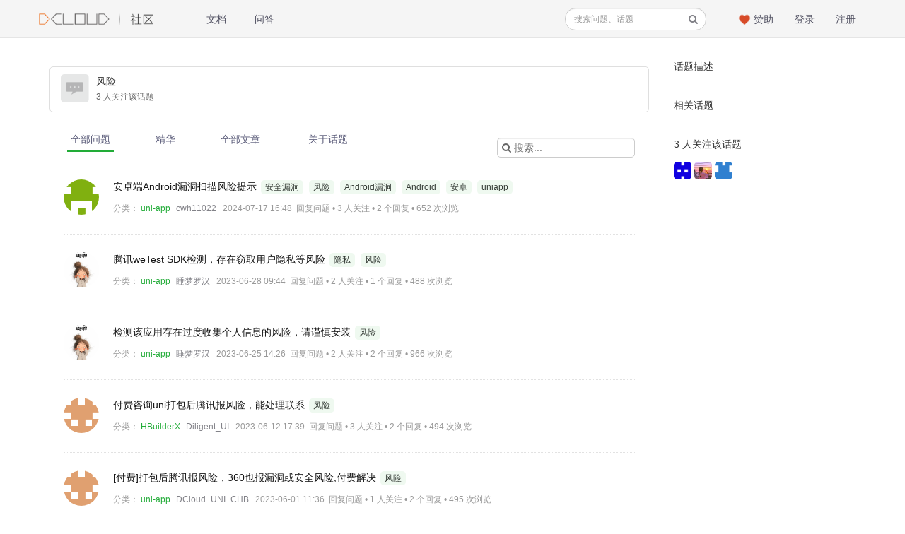

--- FILE ---
content_type: text/html; charset=UTF-8
request_url: https://ask.dcloud.net.cn/topic/%E9%A3%8E%E9%99%A9
body_size: 8842
content:
<!DOCTYPE html>
<html>
<head>
<meta content="text/html;charset=utf-8" http-equiv="Content-Type" />
<meta content="width=device-width, initial-scale=1.0, maximum-scale=1.0, user-scalable=no" name="viewport" />
<meta http-equiv="X-UA-Compatible" content="IE=edge,Chrome=1" />
<meta name="renderer" content="webkit" />
<title>风险 - DCloud问答</title>
<meta name="keywords" content="uni-app,mui,nativejs,dcloud,HBuilder,HBuilderX,HTML5,流应用,数字天堂网络,数字天堂,web,前端开发,web开发,跨平台,开发工具,ide,css,javascript" />
<meta name="description" content="uni-app,mui,nativejs,dcloud,HBuilder,HBuilderX,HTML5,流应用,数字天堂网络,数字天堂,web,前端开发,web开发,跨平台,开发工具,ide,css,javascript"  />
<base href="//ask.dcloud.net.cn/" /><!--[if IE]></base><![endif]-->
<link href="//img-cdn-tc.dcloud.net.cn/static/css/classblack/img/favicon.png?v=2025021015" rel="shortcut icon" type="image/x-icon" />
<script type="text/javascript">
	window.source = "";
</script>
<link rel="stylesheet" type="text/css" href="//img-cdn-tc.dcloud.net.cn/static/css/bootstrap.css" />
<link rel="stylesheet" type="text/css" href="//img-cdn-tc.dcloud.net.cn/static/css/font-awesome.css" />
<link rel="stylesheet" type="text/css" href="//img-cdn-tc.dcloud.net.cn/static/css/aw-font.css" />

<link href="//img-cdn-tc.dcloud.net.cn/static/css/default/common.css?v=2025021015" rel="stylesheet" type="text/css" />
<link href="//img-cdn-tc.dcloud.net.cn/static/css/default/link.css?v=2025021015" rel="stylesheet" type="text/css" />
<link href="//img-cdn-tc.dcloud.net.cn/static/js/plug_module/style.css?v=2025021015" rel="stylesheet" type="text/css" />

<link href="//img-cdn-tc.dcloud.net.cn/static/css/classblack/classblack.css?v=2025021015" rel="stylesheet" type="text/css" />

<link rel="stylesheet" href="//img-cdn-tc.dcloud.net.cn/static/css/ask.css?v=2025021015">

<script type="text/javascript">
	var _AA8FECDC56D415D3C017BDABB41F00B2='';
	var G_POST_HASH=_AA8FECDC56D415D3C017BDABB41F00B2;
	var G_INDEX_SCRIPT = '';
	var G_SITE_NAME = 'DCloud问答';
	var G_BASE_URL = '//ask.dcloud.net.cn';
	var G_STATIC_URL = '//img-cdn-tc.dcloud.net.cn/static';
	var G_UPLOAD_URL = '//img-cdn-tc.dcloud.net.cn/uploads';
	var G_USER_ID = 0;
	var G_USER_NAME = '';
	var G_UPLOAD_ENABLE = 'N';
	var G_UNREAD_NOTIFICATION = 0;
	var G_NOTIFICATION_INTERVAL = 300000;
	var G_CAN_CREATE_TOPIC = '';
	
	
        var USE_OPEN_SEARCH = true;
    </script>
<script src="//img-cdn-tc.dcloud.net.cn/static/js/jquery.2.js?v=2025021015" type="text/javascript"></script>
<script src="//img-cdn-tc.dcloud.net.cn/static/js/jquery.form.js?v=2025021015" type="text/javascript"></script>
<script src="//img-cdn-tc.dcloud.net.cn/static/js/plug_module/plug-in_module.js?v=2025021015" type="text/javascript"></script>
<script src="//img-cdn-tc.dcloud.net.cn/static/js/functions.js?v=2025021015" type="text/javascript"></script>
<script src="//img-cdn-tc.dcloud.net.cn/static/js/aw_template.js?v=2025021015" type="text/javascript"></script>
<script src="//img-cdn-tc.dcloud.net.cn/static/js/common.js?v=2025021015" type="text/javascript"></script>
<script src="//img-cdn-tc.dcloud.net.cn/static/js/app.js?v=2025021015" type="text/javascript"></script>
<script src="//img-cdn-tc.dcloud.net.cn/static/js/ajaxupload.js?v=2025021015" type="text/javascript"></script>
<script type="text/javascript" src="//img-cdn-tc.dcloud.net.cn/static/js/compatibility.js"></script>
<!--[if lte IE 8]>
	<script type="text/javascript" src="//img-cdn-tc.dcloud.net.cn/static/js/respond.js"></script>
<![endif]-->
    <!-- 请置于所有广告位代码之前 -->
    <script src="//dup.baidustatic.com/js/ds.js"></script>
    <script type="text/javascript" src="//img-cdn-tc.dcloud.net.cn/static/js/app/adv.js?v=2025021015"></script>
<!--    <script type="text/javascript" src="http://tsa.dcloud.net.cn/static/js/app/adv.js?t=1769392177"></script>-->
</head>
<style xmlns="http://www.w3.org/1999/html">
    .ad-item {
        position: relative;
    }
    .ad-item .close {
        position: absolute;
        width: 18px;
        height: 18px;
        background-color: #000000;
        opacity: 0.5;
        text-align: center;
        right: 0px;
        top: 0px;
        line-height: 18px;
        display: none;
    }

    .ad-item .close a {
        font-size: 14px;
        color: #FFFFFF;
        text-decoration: none;
    }

    .ad-item .guide {
        display: none;
    }

    .ad-item:hover .close {
        display: block;
    }

	.aw-dropdown-list em{
		font-style: normal;
		color: #ef5656;
	}


</style>
<body>
<div class="aw-top-menu-wrap ask"
>
<div class="aw-top-menu clearfix">
    <div class="container">
        <!-- logo -->
        <div class="aw-logo hidden-xs">
            <a href="//dcloud.io" target="_blank">
                <img alt="Brand" src="//img-cdn-tc.dcloud.net.cn/static/images/logo1@2x.png">
            </a>
            <img class="line" src="//img-cdn-tc.dcloud.net.cn/static/images/logo2@2x.png" alt="|">
            <a href="/">
                <img alt="Brand" src="//img-cdn-tc.dcloud.net.cn/static/images/logo3@2x.png">
            </a>
        </div>
        <!-- end logo -->
        <!-- 导航 -->
        <div class="aw-top-nav navbar">
            <div class="navbar-header">
                <button class="navbar-toggle pull-left">
                    <span class="icon-bar"></span>
                    <span class="icon-bar"></span>
                    <span class="icon-bar"></span>
                </button>
            </div>
            <nav role="navigation" class="collapse navbar-collapse bs-navbar-collapse">
                <ul class="nav navbar-nav">

                    <li><a href="//ask.dcloud.net.cn/docs/"                         >文档</a></li>
                    <li><a href="//ask.dcloud.net.cn/explore/"
                           class="">问答</a></li>

                    <!-- <li><a href="//ask.dcloud.net.cn/question/square/" class="">问题</a></li>

                    <li><a href="//ask.dcloud.net.cn/article/square/" class="">文章</a></li> -->

                    <!--<li><a href="//ask.dcloud.net.cn/topic/" class="active"-->
                        <!--&gt;话题</a></li>-->

                    <!--<li><a href="//ask.dcloud.net.cn/people/list/" -->
                        <!--&gt;排行</a></li>-->

                                                        </ul>
            </nav>
        </div>
        <!-- end 导航 -->

		<!-- 用户栏 -->
		<div class="aw-user-nav">
			<!-- 登录&注册栏 -->
						<span>
							<a href="//ask.dcloud.net.cn/account/register/">注册</a>
							<a href="//ask.dcloud.net.cn/account/login/">登录</a>
						</span>
						<!-- end 登录&注册栏 -->
		</div>
		<!-- end 用户栏 -->

		<!--赞助 start-->
		<div class="sponsor-wrap">
			<img src="//ask.dcloud.net.cn/static/images/sponsor-icon@2x.png" >
			<a href="//dev.dcloud.net.cn/sponsor/" target="_blank">赞助</a>
		</div>
		<!--赞助 end-->

		<!-- 发起 -->
				<!-- end 发起 -->

		<!-- 搜索框 -->
		<div class="aw-search-box hidden-xs hidden-sm">
			<form class="navbar-search" action="//ask.dcloud.net.cn/search/" id="global_search_form" method="post">
				<div class="input-group">
					<input value="" class="form-control" type="text"
						   placeholder="搜索问题、话题" autocomplete="off" name="q" id="aw-search-query"
						   class="search-query"/>
					<span class="input-group-addon" title="搜索" id="global_search_btns"
						  onClick="$('#global_search_form').submit();"><i class="fa fa-search"></i></span>
					<div class="clearfix"></div>
					<div class="aw-dropdown">
						<i class="i-dropdown-triangle"></i>
						<p class="title">输入关键字或相关内容进行搜索</p>
						<ul class="aw-dropdown-list"></ul>
						<p class="search"><span>搜索:</span><a
								onClick="$('#global_search_form').submit();"></a></p>
						<p>
							<a href="//ask.dcloud.net.cn/"
							   onClick="$('#header_publish').click();"
							   class="pull-right btn btn-normal btn-success publish">发布问题</a></p>
					</div>
				</div>
			</form>
		</div>
		<!-- end 搜索框 -->
    </div>
</div>
</div>
<div class="aw-container-wrap">	<div class="aw-container aw-wecenter">		<div class="aw-global-tips">					</div>		<div class="container">			<div class="row aw-content-wrap">				<div class="col-sm-12 col-md-9 aw-main-content aw-topic-detail-content">					<div class="aw-mod aw-topic-detail-title">						<div class="aw-mod-body">							<img src="//img-cdn-tc.dcloud.net.cn/static/common/topic-mid-img.png" alt="风险" />							<h2>风险 </h2>							<span>3 人关注该话题</span>							<p class="aw-topic-detail-title-follow aw-text-color-999">															</p>						</div>					</div>					<div class="aw-mod aw-topic-list-mod">						<div class="aw-mod-head">							<div class="tabbable">								<!-- tab 切换 -->								<ul class="nav nav-tabs aw-reset-nav-tabs aw-topic-detail-tabs hidden-xs">																			<li class="active"><a id="questions_tab" data-toggle="tab">全部问题</a></li>										<li><a id="best_answers_tab" data-toggle="tab">精华</a></li>										<li><a id="articles_tab" data-toggle="tab">全部文章</a></li>										<li><a id="i_favorite" data-toggle="tab" style="display:none">我的收藏</a></li>										<li><a id="i_about" data-toggle="tab">关于话题</a></li>																		<div class="aw-search-bar pull-right hidden-xs">										<div class="aw-topic-search aw-question-drodpwon">											<i class="fa fa-search pull-left"></i>											<input type="text" id="question-input" class="search-query" placeholder="搜索...">											<div class="aw-dropdown">												<i class="aw-icon i-dropdown-triangle active"></i>												<p class="title">没有找到相关结果</p>												<ul class="aw-dropdown-list">												</ul>											</div>										</div>									</div>								</ul>								<!-- end tab 切换 -->							</div>						</div>						<div class="aw-mod-body">							<!-- tab 切换内容 -->							<div class="tab-content">								<div class="tab-pane active" id="questions">									<div class="aw-mod aw-question-box-mod">										<div class="aw-mod-body">											<div class="aw-question-list" id="c_question_list">												<style>
    .checkbox-del {
        position: relative;
        top: 10px;
        float: right;
        display: none;
    }

    .aw-sponsor-item-image {
        width: 100%;
    }

    </style>
<!-- <div class="aw-item "> -->

<div class="aw-item">

        <a class="aw-user-name hidden-xs " data-id="1337350"
       href="//ask.dcloud.net.cn/people/cwh11022" rel="nofollow">
        <img src="https://img-cdn-tc.dcloud.net.cn/account/identicon/35c1a42c8c8b8d3ccd46ed1e4a2617a7.png" alt=""/>
            </a>
    
    <div class="aw-question-content">
        <h4>

            
                        <a class="aw-question-title" href="//ask.dcloud.net.cn/question/189757"
               target="_blank">安卓端Android漏洞扫描风险提示            </a>
                                    <a href="//ask.dcloud.net.cn/topic/%E5%AE%89%E5%85%A8%E6%BC%8F%E6%B4%9E" class="aw-topic-name"
               data-id="1450"><span>安全漏洞</span></a>
                        <a href="//ask.dcloud.net.cn/topic/%E9%A3%8E%E9%99%A9" class="aw-topic-name"
               data-id="1408"><span>风险</span></a>
                        <a href="//ask.dcloud.net.cn/topic/Android%E6%BC%8F%E6%B4%9E" class="aw-topic-name"
               data-id="1537"><span>Android漏洞</span></a>
                        <a href="//ask.dcloud.net.cn/topic/Android" class="aw-topic-name"
               data-id="317"><span>Android</span></a>
                        <a href="//ask.dcloud.net.cn/topic/%E5%AE%89%E5%8D%93" class="aw-topic-name"
               data-id="850"><span>安卓</span></a>
                        <a href="//ask.dcloud.net.cn/topic/uniapp" class="aw-topic-name"
               data-id="955"><span>uniapp</span></a>
                                            </h4>

        <!--<p class="aw-question-user">-->
        <!---->
        <!--<a href="//ask.dcloud.net.cn/topic/%E5%AE%89%E5%85%A8%E6%BC%8F%E6%B4%9E" class="aw-topic-name" data-id="1450"><span>安全漏洞</span></a>-->
        <!--<a href="//ask.dcloud.net.cn/topic/%E9%A3%8E%E9%99%A9" class="aw-topic-name" data-id="1408"><span>风险</span></a>-->
        <!--<a href="//ask.dcloud.net.cn/topic/Android%E6%BC%8F%E6%B4%9E" class="aw-topic-name" data-id="1537"><span>Android漏洞</span></a>-->
        <!--<a href="//ask.dcloud.net.cn/topic/Android" class="aw-topic-name" data-id="317"><span>Android</span></a>-->
        <!--<a href="//ask.dcloud.net.cn/topic/%E5%AE%89%E5%8D%93" class="aw-topic-name" data-id="850"><span>安卓</span></a>-->
        <!--<a href="//ask.dcloud.net.cn/topic/uniapp" class="aw-topic-name" data-id="955"><span>uniapp</span></a>-->
        <!--</p>-->

        
        <p class="aw-question-desc">
                        <span class="aw-question-tags">
					<span>分类：</span>
                <!--<img src="//ask.dcloud.net.cn/uploads/nav_menu/10.jpg" alt="icon">-->
                <!--<i class="fa fa-caret-left"></i>-->
                					<a href="//ask.dcloud.net.cn/explore/category-uniapp">uni-app</a>
				</span>
            
                                    <a
                href="//ask.dcloud.net.cn/people/cwh11022" class="aw-user-name"
                data-id="1337350">cwh11022</a>            <span class="aw-text-color-999">2024-07-17 16:48&nbsp;&nbsp;回复问题                • 3 人关注 • 2 个回复                • 652 次浏览				</span>
                                    
        </p>

    </div>

</div>

<!-- <div class="aw-item "> -->

<div class="aw-item">

        <a class="aw-user-name hidden-xs " data-id="2196253"
       href="//ask.dcloud.net.cn/people/%E7%9D%A1%E6%A2%A6%E7%BD%97%E6%B1%89" rel="nofollow">
        <img src="//img-cdn-tc.dcloud.net.cn/uploads/avatar/002/19/62/53_avatar_max.jpg?v=1745918036" alt=""/>
            </a>
    
    <div class="aw-question-content">
        <h4>

            
                        <a class="aw-question-title" href="//ask.dcloud.net.cn/question/172875"
               target="_blank">腾讯weTest SDK检测，存在窃取用户隐私等风险            </a>
                                    <a href="//ask.dcloud.net.cn/topic/%E9%9A%90%E7%A7%81" class="aw-topic-name"
               data-id="1356"><span>隐私</span></a>
                        <a href="//ask.dcloud.net.cn/topic/%E9%A3%8E%E9%99%A9" class="aw-topic-name"
               data-id="1408"><span>风险</span></a>
                                            </h4>

        <!--<p class="aw-question-user">-->
        <!---->
        <!--<a href="//ask.dcloud.net.cn/topic/%E9%9A%90%E7%A7%81" class="aw-topic-name" data-id="1356"><span>隐私</span></a>-->
        <!--<a href="//ask.dcloud.net.cn/topic/%E9%A3%8E%E9%99%A9" class="aw-topic-name" data-id="1408"><span>风险</span></a>-->
        <!--</p>-->

        
        <p class="aw-question-desc">
                        <span class="aw-question-tags">
					<span>分类：</span>
                <!--<img src="//ask.dcloud.net.cn/uploads/nav_menu/10.jpg" alt="icon">-->
                <!--<i class="fa fa-caret-left"></i>-->
                					<a href="//ask.dcloud.net.cn/explore/category-uniapp">uni-app</a>
				</span>
            
                                    <a
                href="//ask.dcloud.net.cn/people/%E7%9D%A1%E6%A2%A6%E7%BD%97%E6%B1%89" class="aw-user-name"
                data-id="2196253">睡梦罗汉</a>            <span class="aw-text-color-999">2023-06-28 09:44&nbsp;&nbsp;回复问题                • 2 人关注 • 1 个回复                • 488 次浏览				</span>
                                    
        </p>

    </div>

</div>

<!-- <div class="aw-item "> -->

<div class="aw-item">

        <a class="aw-user-name hidden-xs " data-id="2196253"
       href="//ask.dcloud.net.cn/people/%E7%9D%A1%E6%A2%A6%E7%BD%97%E6%B1%89" rel="nofollow">
        <img src="//img-cdn-tc.dcloud.net.cn/uploads/avatar/002/19/62/53_avatar_max.jpg?v=1745918036" alt=""/>
            </a>
    
    <div class="aw-question-content">
        <h4>

            
                        <a class="aw-question-title" href="//ask.dcloud.net.cn/question/172625"
               target="_blank">检测该应用存在过度收集个人信息的风险，请谨慎安装            </a>
                                    <a href="//ask.dcloud.net.cn/topic/%E9%A3%8E%E9%99%A9" class="aw-topic-name"
               data-id="1408"><span>风险</span></a>
                                            </h4>

        <!--<p class="aw-question-user">-->
        <!---->
        <!--<a href="//ask.dcloud.net.cn/topic/%E9%A3%8E%E9%99%A9" class="aw-topic-name" data-id="1408"><span>风险</span></a>-->
        <!--</p>-->

        
        <p class="aw-question-desc">
                        <span class="aw-question-tags">
					<span>分类：</span>
                <!--<img src="//ask.dcloud.net.cn/uploads/nav_menu/10.jpg" alt="icon">-->
                <!--<i class="fa fa-caret-left"></i>-->
                					<a href="//ask.dcloud.net.cn/explore/category-uniapp">uni-app</a>
				</span>
            
                                    <a
                href="//ask.dcloud.net.cn/people/%E7%9D%A1%E6%A2%A6%E7%BD%97%E6%B1%89" class="aw-user-name"
                data-id="2196253">睡梦罗汉</a>            <span class="aw-text-color-999">2023-06-25 14:26&nbsp;&nbsp;回复问题                • 2 人关注 • 2 个回复                • 966 次浏览				</span>
                                    
        </p>

    </div>

</div>

<!-- <div class="aw-item "> -->

<div class="aw-item">

        <a class="aw-user-name hidden-xs " data-id="396935"
       href="//ask.dcloud.net.cn/people/396935" rel="nofollow">
        <img src="https://img-cdn-tc.dcloud.net.cn/account/identicon/9b735943fe34918a9f1abf9c93b978fb.png" alt=""/>
            </a>
    
    <div class="aw-question-content">
        <h4>

            
                        <a class="aw-question-title" href="//ask.dcloud.net.cn/question/171819"
               target="_blank">付费咨询uni打包后腾讯报风险，能处理联系            </a>
                                    <a href="//ask.dcloud.net.cn/topic/%E9%A3%8E%E9%99%A9" class="aw-topic-name"
               data-id="1408"><span>风险</span></a>
                                            </h4>

        <!--<p class="aw-question-user">-->
        <!---->
        <!--<a href="//ask.dcloud.net.cn/topic/%E9%A3%8E%E9%99%A9" class="aw-topic-name" data-id="1408"><span>风险</span></a>-->
        <!--</p>-->

        
        <p class="aw-question-desc">
                        <span class="aw-question-tags">
					<span>分类：</span>
                <!--<img src="//ask.dcloud.net.cn/uploads/nav_menu/10.jpg" alt="icon">-->
                <!--<i class="fa fa-caret-left"></i>-->
                					<a href="//ask.dcloud.net.cn/explore/category-13">HBuilderX</a>
				</span>
            
                                    <a
                href="//ask.dcloud.net.cn/people/Diligent" class="aw-user-name"
                data-id="1280243">Diligent_UI</a>            <span class="aw-text-color-999">2023-06-12 17:39&nbsp;&nbsp;回复问题                • 3 人关注 • 2 个回复                • 494 次浏览				</span>
                                    
        </p>

    </div>

</div>

<!-- <div class="aw-item "> -->

<div class="aw-item">

        <a class="aw-user-name hidden-xs " data-id="396935"
       href="//ask.dcloud.net.cn/people/396935" rel="nofollow">
        <img src="https://img-cdn-tc.dcloud.net.cn/account/identicon/9b735943fe34918a9f1abf9c93b978fb.png" alt=""/>
            </a>
    
    <div class="aw-question-content">
        <h4>

            
                        <a class="aw-question-title" href="//ask.dcloud.net.cn/question/170996"
               target="_blank">[付费]打包后腾讯报风险，360也报漏洞或安全风险,付费解决            </a>
                                    <a href="//ask.dcloud.net.cn/topic/%E9%A3%8E%E9%99%A9" class="aw-topic-name"
               data-id="1408"><span>风险</span></a>
                                            </h4>

        <!--<p class="aw-question-user">-->
        <!---->
        <!--<a href="//ask.dcloud.net.cn/topic/%E9%A3%8E%E9%99%A9" class="aw-topic-name" data-id="1408"><span>风险</span></a>-->
        <!--</p>-->

        
        <p class="aw-question-desc">
                        <span class="aw-question-tags">
					<span>分类：</span>
                <!--<img src="//ask.dcloud.net.cn/uploads/nav_menu/10.jpg" alt="icon">-->
                <!--<i class="fa fa-caret-left"></i>-->
                					<a href="//ask.dcloud.net.cn/explore/category-uniapp">uni-app</a>
				</span>
            
                                    <a
                href="//ask.dcloud.net.cn/people/DCloud_UNI_CHB" class="aw-user-name"
                data-id="57">DCloud_UNI_CHB</a>            <span class="aw-text-color-999">2023-06-01 11:36&nbsp;&nbsp;回复问题                • 1 人关注 • 2 个回复                • 495 次浏览				</span>
                                    
        </p>

    </div>

</div>

<!-- <div class="aw-item "> -->

<div class="aw-item">

        <a class="aw-user-name hidden-xs " data-id="1818043"
       href="//ask.dcloud.net.cn/people/%E9%B9%8A%E6%80%9D" rel="nofollow">
        <img src="https://img-cdn-tc.dcloud.net.cn/account/identicon/f2407ce6d88a7bfad8685244e770adf0.png" alt=""/>
            </a>
    
    <div class="aw-question-content">
        <h4>

            
                        <a class="aw-question-title" href="//ask.dcloud.net.cn/question/130344"
               target="_blank">HBuilder X  3.1.22打包安卓apk 报毒riskware/android.daikuan.bp             </a>
                                    <a href="//ask.dcloud.net.cn/topic/%E7%97%85%E6%AF%92" class="aw-topic-name"
               data-id="1020"><span>病毒</span></a>
                        <a href="//ask.dcloud.net.cn/topic/%E9%A3%8E%E9%99%A9" class="aw-topic-name"
               data-id="1408"><span>风险</span></a>
                                            </h4>

        <!--<p class="aw-question-user">-->
        <!---->
        <!--<a href="//ask.dcloud.net.cn/topic/%E7%97%85%E6%AF%92" class="aw-topic-name" data-id="1020"><span>病毒</span></a>-->
        <!--<a href="//ask.dcloud.net.cn/topic/%E9%A3%8E%E9%99%A9" class="aw-topic-name" data-id="1408"><span>风险</span></a>-->
        <!--</p>-->

        
        <p class="aw-question-desc">
                        <span class="aw-question-tags">
					<span>分类：</span>
                <!--<img src="//ask.dcloud.net.cn/uploads/nav_menu/10.jpg" alt="icon">-->
                <!--<i class="fa fa-caret-left"></i>-->
                					<a href="//ask.dcloud.net.cn/explore/category-13">HBuilderX</a>
				</span>
            
                                    <a
                href="//ask.dcloud.net.cn/people/apkdev" class="aw-user-name"
                data-id="2223145">apkdev</a>            <span class="aw-text-color-999">2023-02-26 15:06&nbsp;&nbsp;回复问题                • 2 人关注 • 2 个回复                • 2681 次浏览				</span>
                                    
        </p>

    </div>

</div>

<!-- <div class="aw-item active"> -->

<div class="aw-item">

        <a class="aw-user-name hidden-xs " data-id="471777"
       href="//ask.dcloud.net.cn/people/ricleon" rel="nofollow">
        <img src="//img-cdn-tc.dcloud.net.cn/uploads/avatar/000/47/17/77_avatar_max.jpg?v=0" alt=""/>
            </a>
    
    <div class="aw-question-content">
        <h4>

            
                        <a class="aw-question-title" href="//ask.dcloud.net.cn/question/139643"
               target="_blank">APP被报风险软件了（华为手机，其他目前不清楚）            </a>
                                    <a href="//ask.dcloud.net.cn/topic/%E6%9D%83%E9%99%90" class="aw-topic-name"
               data-id="130"><span>权限</span></a>
                        <a href="//ask.dcloud.net.cn/topic/%E9%A3%8E%E9%99%A9" class="aw-topic-name"
               data-id="1408"><span>风险</span></a>
                                            </h4>

        <!--<p class="aw-question-user">-->
        <!---->
        <!--<a href="//ask.dcloud.net.cn/topic/%E6%9D%83%E9%99%90" class="aw-topic-name" data-id="130"><span>权限</span></a>-->
        <!--<a href="//ask.dcloud.net.cn/topic/%E9%A3%8E%E9%99%A9" class="aw-topic-name" data-id="1408"><span>风险</span></a>-->
        <!--</p>-->

        
        <p class="aw-question-desc">
                        <span class="aw-question-tags">
					<span>分类：</span>
                <!--<img src="//ask.dcloud.net.cn/uploads/nav_menu/10.jpg" alt="icon">-->
                <!--<i class="fa fa-caret-left"></i>-->
                					<a href="//ask.dcloud.net.cn/explore/category-13">HBuilderX</a>
				</span>
            
                                                <a href="//ask.dcloud.net.cn/people/ricleon"
               class="aw-user-name">r***@163.com</a>            <span class="aw-text-color-999">2022-02-16 15:17&nbsp;&nbsp;发起问题                • 1 人关注 • 0 个回复                • 879 次浏览				</span>
                                    
        </p>

    </div>

</div>

<!-- <div class="aw-item "> -->

<div class="aw-item">

        <a class="aw-user-name hidden-xs " data-id="471777"
       href="//ask.dcloud.net.cn/people/ricleon" rel="nofollow">
        <img src="//img-cdn-tc.dcloud.net.cn/uploads/avatar/000/47/17/77_avatar_max.jpg?v=0" alt=""/>
            </a>
    
    <div class="aw-question-content">
        <h4>

            
                        <a class="aw-question-title" href="//ask.dcloud.net.cn/question/136722"
               target="_blank">莫名奇妙被报风险应用，重新用最新版云打包后还是这样            </a>
                                    <a href="//ask.dcloud.net.cn/topic/%E9%A3%8E%E9%99%A9" class="aw-topic-name"
               data-id="1408"><span>风险</span></a>
                                    <br>
            <a class="aw-text-color-999" href="//ask.dcloud.net.cn/people/87929"
               class="aw-user-name">负责人:DCloud_Android_ST</a>
                                </h4>

        <!--<p class="aw-question-user">-->
        <!---->
        <!--<a href="//ask.dcloud.net.cn/topic/%E9%A3%8E%E9%99%A9" class="aw-topic-name" data-id="1408"><span>风险</span></a>-->
        <!--</p>-->

        
        <p class="aw-question-desc">
                        <span class="aw-question-tags">
					<span>分类：</span>
                <!--<img src="//ask.dcloud.net.cn/uploads/nav_menu/10.jpg" alt="icon">-->
                <!--<i class="fa fa-caret-left"></i>-->
                					<a href="//ask.dcloud.net.cn/explore/category-13">HBuilderX</a>
				</span>
            
                                    <a
                href="//ask.dcloud.net.cn/people/DCloud_Android_ST" class="aw-user-name"
                data-id="87929">DCloud_Android_ST</a>            <span class="aw-text-color-999">2021-12-24 20:21&nbsp;&nbsp;回复问题                • 3 人关注 • 4 个回复                • 1739 次浏览				</span>
                                    
        </p>

    </div>

</div>

<!-- <div class="aw-item active"> -->

<div class="aw-item">

        <a class="aw-user-name hidden-xs " data-id="12118"
       href="//ask.dcloud.net.cn/people/xiaoxiyao" rel="nofollow">
        <img src="https://img-cdn-tc.dcloud.net.cn/account/identicon/d8bdb0dbac844ffda24472e2df61a6cc.png" alt=""/>
            </a>
    
    <div class="aw-question-content">
        <h4>

            
                        <a class="aw-question-title" href="//ask.dcloud.net.cn/question/113550"
               target="_blank">如何打出一个安全的app安装包            </a>
                                    <a href="//ask.dcloud.net.cn/topic/%E9%A3%8E%E9%99%A9" class="aw-topic-name"
               data-id="1408"><span>风险</span></a>
                        <a href="//ask.dcloud.net.cn/topic/%E6%89%AB%E6%8F%8F" class="aw-topic-name"
               data-id="710"><span>扫描</span></a>
                        <a href="//ask.dcloud.net.cn/topic/%E6%89%93%E5%8C%85" class="aw-topic-name"
               data-id="104"><span>打包</span></a>
                        <a href="//ask.dcloud.net.cn/topic/%E5%AE%89%E5%85%A8" class="aw-topic-name"
               data-id="269"><span>安全</span></a>
                                            </h4>

        <!--<p class="aw-question-user">-->
        <!---->
        <!--<a href="//ask.dcloud.net.cn/topic/%E9%A3%8E%E9%99%A9" class="aw-topic-name" data-id="1408"><span>风险</span></a>-->
        <!--<a href="//ask.dcloud.net.cn/topic/%E6%89%AB%E6%8F%8F" class="aw-topic-name" data-id="710"><span>扫描</span></a>-->
        <!--<a href="//ask.dcloud.net.cn/topic/%E6%89%93%E5%8C%85" class="aw-topic-name" data-id="104"><span>打包</span></a>-->
        <!--<a href="//ask.dcloud.net.cn/topic/%E5%AE%89%E5%85%A8" class="aw-topic-name" data-id="269"><span>安全</span></a>-->
        <!--</p>-->

        
        <p class="aw-question-desc">
                        <span class="aw-question-tags">
					<span>分类：</span>
                <!--<img src="//ask.dcloud.net.cn/uploads/nav_menu/10.jpg" alt="icon">-->
                <!--<i class="fa fa-caret-left"></i>-->
                					<a href="//ask.dcloud.net.cn/explore/category-13">HBuilderX</a>
				</span>
            
                                                <a href="//ask.dcloud.net.cn/people/xiaoxiyao"
               class="aw-user-name">xiaoxiyao</a>            <span class="aw-text-color-999">2020-12-18 10:18&nbsp;&nbsp;发起问题                • 1 人关注 • 0 个回复                • 891 次浏览				</span>
                                    
        </p>

    </div>

</div>

<!-- <div class="aw-item "> -->

<div class="aw-item">

        <a class="aw-user-name hidden-xs " data-id="658677"
       href="//ask.dcloud.net.cn/people/658677" rel="nofollow">
        <img src="//img-cdn-tc.dcloud.net.cn/uploads/avatar/000/65/86/77_avatar_max.jpg?v=0" alt=""/>
            </a>
    
    <div class="aw-question-content">
        <h4>

            
                        <a class="aw-question-title" href="//ask.dcloud.net.cn/question/103588"
               target="_blank">使用uniapp打包的软件 在华为手机总是提示有风险被加入管控 到底什么原因            </a>
                                    <a href="//ask.dcloud.net.cn/topic/%E9%A3%8E%E9%99%A9" class="aw-topic-name"
               data-id="1408"><span>风险</span></a>
                                            </h4>

        <!--<p class="aw-question-user">-->
        <!---->
        <!--<a href="//ask.dcloud.net.cn/topic/%E9%A3%8E%E9%99%A9" class="aw-topic-name" data-id="1408"><span>风险</span></a>-->
        <!--</p>-->

        
        <p class="aw-question-desc">
                        <span class="aw-question-tags">
					<span>分类：</span>
                <!--<img src="//ask.dcloud.net.cn/uploads/nav_menu/10.jpg" alt="icon">-->
                <!--<i class="fa fa-caret-left"></i>-->
                					<a href="//ask.dcloud.net.cn/explore/category-uniapp">uni-app</a>
				</span>
            
                                    <a
                href="//ask.dcloud.net.cn/people/1247410" class="aw-user-name"
                data-id="1247410">2***@qq.com</a>            <span class="aw-text-color-999">2020-12-02 18:07&nbsp;&nbsp;回复问题                • 6 人关注 • 5 个回复                • 8063 次浏览				</span>
                                    
        </p>

    </div>

</div>


<!--底部Google 信息流广告-->

											</div>											<a class="aw-load-more-content" id="c_question_more" auto-load="false">												<span>更多...</span>											</a>										</div>									</div>								</div>								<div class="tab-pane" id="best_answers">									<!-- 动态首页&话题精华模块 -->									<div class="aw-mod aw-dynamic-topic" id="c_best_question_list">																			</div>									<!-- end 动态首页&话题精华模块 -->									<!-- 加载更多内容 -->									<a class="aw-load-more-content" id="bp_best_question_more" auto-load="false">										<span>更多...</span>									</a>									<!-- end 加载更多内容 -->								</div>								<div class="tab-pane" id="articles">									<!-- 动态首页&话题精华模块 -->									<div class="aw-mod aw-dynamic-topic" >										<div class="aw-mod aw-question-box-mod">											<div class="aw-mod-body">												<div class="aw-question-list" id="c_articles_list">													<style>
    .checkbox-del {
        position: relative;
        top: 10px;
        float: right;
        display: none;
    }

    .aw-sponsor-item-image {
        width: 100%;
    }

    </style>
<!-- <div class="aw-item article"> -->

<div class="aw-item">

        <a class="aw-user-name hidden-xs " data-id="87929"
       href="//ask.dcloud.net.cn/people/DCloud_Android_ST" rel="nofollow">
        <img src="//img-cdn-tc.dcloud.net.cn/uploads/avatar/000/08/79/29_avatar_max.jpg?v=0" alt=""/>
            </a>
    
    <div class="aw-question-content">
        <h4>

                        <span class="tip-recommend">精华</span>
            
                        <a class="aw-question-title" href="//ask.dcloud.net.cn/article/37501" target="_blank">
                关于android 应用在手机安装提示存在风险问题的解决方案            </a>
                                    <a href="//ask.dcloud.net.cn/topic/%E9%A3%8E%E9%99%A9" class="aw-topic-name"
               data-id="1408"><span>风险</span></a>
                        <a href="//ask.dcloud.net.cn/topic/%E8%AF%AF%E6%8A%A5" class="aw-topic-name"
               data-id="322"><span>误报</span></a>
                        <a href="//ask.dcloud.net.cn/topic/%E6%A3%80%E6%B5%8B" class="aw-topic-name"
               data-id="1409"><span>检测</span></a>
                        <a href="//ask.dcloud.net.cn/topic/%E7%97%85%E6%AF%92" class="aw-topic-name"
               data-id="1020"><span>病毒</span></a>
                                            </h4>

        <!--<p class="aw-question-user">-->
        <!---->
        <!--<a href="//ask.dcloud.net.cn/topic/%E9%A3%8E%E9%99%A9" class="aw-topic-name" data-id="1408"><span>风险</span></a>-->
        <!--<a href="//ask.dcloud.net.cn/topic/%E8%AF%AF%E6%8A%A5" class="aw-topic-name" data-id="322"><span>误报</span></a>-->
        <!--<a href="//ask.dcloud.net.cn/topic/%E6%A3%80%E6%B5%8B" class="aw-topic-name" data-id="1409"><span>检测</span></a>-->
        <!--<a href="//ask.dcloud.net.cn/topic/%E7%97%85%E6%AF%92" class="aw-topic-name" data-id="1020"><span>病毒</span></a>-->
        <!--</p>-->

        
        <p class="aw-question-desc">
                        <span class="aw-question-tags">
					<span>分类：</span>
                <!--<img src="//ask.dcloud.net.cn/uploads/nav_menu/10.jpg" alt="icon">-->
                <!--<i class="fa fa-caret-left"></i>-->
                					<a href="//ask.dcloud.net.cn/explore/category-uniapp">uni-app</a>
				</span>
                                    <a href="//ask.dcloud.net.cn/people/2428881"
               class="aw-user-name">8***@qq.com</a><span
                class="aw-text-color-999">2025-09-16 09:59&nbsp;&nbsp;评论文章            • 108 个评论 • 154941 次浏览</span>
                                    
        </p>

    </div>

</div>

<!-- <div class="aw-item article"> -->

<div class="aw-item">

        <a class="aw-user-name hidden-xs " data-id="1534625"
       href="//ask.dcloud.net.cn/people/weiyin1" rel="nofollow">
        <img src="//img-cdn-tc.dcloud.net.cn/uploads/avatar/001/53/46/25_avatar_max.jpg?v=1662651554" alt=""/>
            </a>
    
    <div class="aw-question-content">
        <h4>

            
                        <a class="aw-question-title" href="//ask.dcloud.net.cn/article/40775" target="_blank">
                关于编辑器3.8.12打包APP报毒问题            </a>
                                    <a href="//ask.dcloud.net.cn/topic/%E9%A3%8E%E9%99%A9" class="aw-topic-name"
               data-id="1408"><span>风险</span></a>
                                            </h4>

        <!--<p class="aw-question-user">-->
        <!---->
        <!--<a href="//ask.dcloud.net.cn/topic/%E9%A3%8E%E9%99%A9" class="aw-topic-name" data-id="1408"><span>风险</span></a>-->
        <!--</p>-->

        
        <p class="aw-question-desc">
                        <span class="aw-question-tags">
					<span>分类：</span>
                <!--<img src="//ask.dcloud.net.cn/uploads/nav_menu/10.jpg" alt="icon">-->
                <!--<i class="fa fa-caret-left"></i>-->
                					<a href="//ask.dcloud.net.cn/explore/category-13">HBuilderX</a>
				</span>
                                    <a href="//ask.dcloud.net.cn/people/weiyin1"
               class="aw-user-name">2***@qq.com</a><span
                class="aw-text-color-999">2023-09-24 11:16&nbsp;&nbsp;发表文章            • 0 个评论 • 2380 次浏览</span>
                                    
        </p>

    </div>

</div>


<!--底部Google 信息流广告-->

												</div>											</div>										</div>									</div>									<!-- end 动态首页&话题精华模块 -->									<!-- 加载更多内容 -->									<a class="aw-load-more-content" id="bp_articles_more" auto-load="false">										<span>更多...</span>									</a>									<!-- end 加载更多内容 -->								</div>								<div class="tab-pane" id="favorite">									<!-- 动态首页&话题精华模块 -->									<div class="aw-mod aw-dynamic-topic" id="c_favorite_list"></div>									<!-- end 动态首页&话题精华模块 -->									<!-- 加载更多内容 -->									<a class="aw-load-more-content" id="bp_favorite_more">										<span>更多...</span>									</a>									<!-- end 加载更多内容 -->								</div>								<div class="tab-pane" id="about">									<div class="aw-topic-detail-about aw-text-color-666"> </div>								</div>							</div>							<!-- end tab 切换内容 -->						</div>					</div>				</div>				<!-- 侧边栏 -->				<div class="col-sm-12 col-md-3 aw-side-bar aw-side-bar-topic-detail hidden-xs">					<!-- 话题描述 -->					<div class="aw-side-bar-mod aw-text-align-justify">						<div class="aw-mod-head">							<h3>话题描述</h3>						</div>						<div class="aw-mod-body">							<p></p>						</div>					</div>					<!-- end 话题描述 -->					<div class="aw-side-bar-mod aw-side-bar-topic-about">
	<div class="aw-mod-head">
		<h3>相关话题</h3>
	</div>
	<div class="aw-mod-body aw-topic-editor" data-type="topic" data-id="1408">
					</div>
</div>										<!-- 最佳回复者 -->										<!-- end 最佳回复者 -->					<!-- xx人关注该话题 -->					<div class="aw-side-bar-mod">						<div class="aw-mod-head">							<h3>3 人关注该话题</h3>						</div>						<div class="aw-mod-body">							<div class="aw-side-bar-user-list aw-border-radius-5" id="focus_users"></div>						</div>					</div>					<!-- end xx人关注该话题 -->					<!-- 话题修改记录 -->										<!-- end 话题修改记录 -->									</div>				<!-- end 侧边栏 -->			</div>		</div>	</div></div><script type="text/javascript">	var TOPIC_ID = '1408';	var CONTENTS_TOPIC_ID = '1408';	var CONTENTS_TOPIC_TITLE = '风险';	var SORT_TYPE = 'new';	var SHOW_ARTICLE = '';	$('#articles_tab').click(function () {		$('#articles').attr('class','active')		$('#about').removeClass('active')		$('#about').attr('class','tab-pane')		$('#best_answers').removeClass('active')		$('#best_answers').attr('class','tab-pane')		$('#questions').removeClass('active')		$('#questions').attr('class','tab-pane')	})	$('#i_about').click(function () {		$('#about').attr('class','active')		$('#articles').removeClass('active')		$('#articles').attr('class','tab-pane')		$('#best_answers').removeClass('active')		$('#best_answers').attr('class','tab-pane')		$('#questions').removeClass('active')		$('#questions').attr('class','tab-pane')	})	$('#best_answers_tab').click(function () {		$('#best_answers').attr('class','active')		$('#articles').removeClass('active')		$('#articles').attr('class','tab-pane')		$('#about').removeClass('active')		$('#about').attr('class','tab-pane')		$('#questions').removeClass('active')		$('#questions').attr('class','tab-pane')	})	$('#questions_tab').click(function () {		$('#questions').attr('class','active')		$('#articles').removeClass('active')		$('#articles').attr('class','tab-pane')		$('#about').removeClass('active')		$('#about').attr('class','tab-pane')		$('#best_answers').removeClass('active')		$('#best_answers').attr('class','tab-pane')	})	$(function () {		if(SHOW_ARTICLE) {			$('#articles_tab').click();		}	});</script><script type="text/javascript" src="//img-cdn-tc.dcloud.net.cn/static/js/app/topic.js"></script><style>
    .bdqctloud_div {
        padding-top: 20px;
        margin-bottom: 20px;
        border: 1px dashed #cccccc;
        position: relative;
        border-left: none;
        border-right: none;
        padding-bottom: 20px;
        padding-left: 20px;
    }

    .bdqctloud_left {
        position: relative;
        margin-left: 3vw;
        width: 500px;
    }

    .bdqctloud_articel{
        position: relative;
        margin-left: 2vw;
        width: 500px;
    }

    .dcloud_news {
        color: #f9f9f9 !important;
        cursor: default;
    }

    .aw-footer .divider {
        margin-left: 10px;
        margin-right: 10px;
    }
    /*.ad_dev_right{*/
    /*	position: relative;*/
    /*	left: 580px;*/
    /*	top: 25px;*/
    /*}*/
</style>
<div class="aw-footer-wrap"  >
<!--底部广告-->

<!--end 底部广告-->
<!--友情链接 start-->
<div class="links aw-wecenter">

    <div class="links-title">友情链接</div>
    <div class="links-body">
        <a class="links-item" href="https://www.yszyun.com/" title="优势智云" target="_blank">优势智云</a>
        <a class="links-item" href="http://bbs.itheima.com/" title="黑马程序员" target="_blank">黑马程序员</a>
        <a class="links-item" href="https://www.proginn.com/" title="程序员客栈" target="_blank">程序员客栈</a>
        <a class="links-item" href="https://www.getui.com/" title="个推" target="_blank">个推</a>
        <a class="links-item" href="http://www.insideria.cn/" title="锐亚教育" target="_blank">锐亚教育</a>
        <a class="links-item" href="https://www.jisuapp.cn/" target="_blank" title="即速应用">即速应用</a>
        <a class="links-item" href="https://news.dcloud.io" target="_blank" title="DCloud新闻">DCloud新闻</a>
        <a class="links-item" href="https://www.infoq.cn/?utm_source=dcloud&utm_medium=youlian" target="_blank" title="InfoQ">InfoQ</a>
        <a class="links-item" href="https://www.lanyingim.com/" target="_blank" title="蓝莺IM">蓝莺IM</a>
        <a class="links-item" href="https://heapdump.cn" target="_blank" title="HeapDump性能社区">HeapDump性能社区</a>
        <a class="links-item" href="https://www.diygw.com" target="_blank" title="diygw可视化">diygw可视化</a>
        <a class="links-item" href="https://www.aipuyang.com/" target="_blank" title="diygw可视化">艾普阳科技</a>
        <a class="links-item" href="mailto:bd@dcloud.io" title="申请友链">申请友链</a>

    </div>
    <!--		<div class="aw-ad-item" style="line-height: 14px">-->
    <!--		广告位-->
    <!--		<div style="padding-top: 22px; margin-bottom:20px ;border: 1px solid #cccccc;">-->
    <!--			<script type="text/javascript" smua="d=p&s=b&u=u3592833&w=1140&h=130" src="//www.nkscdn.com/smu0/o.js"></script>-->
    <!--		</div>-->
    <!--    <div class="bdqctloud_div">-->
    <!--&lt;!&ndash;            星辰广告废弃&ndash;&gt;-->
    <!--&lt;!&ndash;        <div class="xingchen">&ndash;&gt;-->
    <!--&lt;!&ndash;            <script type="text/javascript" smua="d=p&s=b&u=u3592833&w=500&h=100"&ndash;&gt;-->
    <!--&lt;!&ndash;                    src="//www.nkscdn.com/smu0/o.js"></script>&ndash;&gt;-->
    <!--&lt;!&ndash;        </div>&ndash;&gt;-->

    <!--&lt;!&ndash;        &ndash;&gt;-->
    <!--&lt;!&ndash;            <div class="bdqctloud_left">&ndash;&gt;-->
    <!--&lt;!&ndash;                <script type="text/javascript">&ndash;&gt;-->
    <!--&lt;!&ndash;                    (function () {&ndash;&gt;-->
    <!--&lt;!&ndash;                        var s = "_" + Math.random().toString(36).slice(2);&ndash;&gt;-->
    <!--&lt;!&ndash;                        document.write('<div style="" id="' + s + '"></div>');&ndash;&gt;-->
    <!--&lt;!&ndash;                        (window.slotbydup = window.slotbydup || []).push({&ndash;&gt;-->
    <!--&lt;!&ndash;                            id: "u5389333",&ndash;&gt;-->
    <!--&lt;!&ndash;                            container: s&ndash;&gt;-->
    <!--&lt;!&ndash;                        });&ndash;&gt;-->
    <!--&lt;!&ndash;                    })();&ndash;&gt;-->
    <!--&lt;!&ndash;                </script>&ndash;&gt;-->
    <!--&lt;!&ndash;            </div>&ndash;&gt;-->
    <!--&lt;!&ndash;        &ndash;&gt;-->


    <!--    </div>-->


    <!--		</div>-->

</div>
<!--友情链接 end-->

<!--copyright-->
<div class="aw-footer">
    <div class="container">
        <div class="muted credit">
            <div class="logo">
                <img src="//ask.dcloud.net.cn/static/images/ask-footer@2x.png">
            </div>
            <p>DCloud 即数字天堂(北京)网络技术有限公司是W3C成员及HTML5中国产业联盟发起单位</p>
            <p>
                <a href="https://beian.miit.gov.cn/" target="_blank">京ICP备12046007号-4</a>
                <span class="divider">|</span>
                <a target="_blank" href="https://www.beian.gov.cn/portal/registerSystemInfo?recordcode=11010802035340">京公网安备：11010802035340号</a>
                <span class="divider">|</span>
                国家信息安全等级保护三级，证书编号：11010813802-20001
            </p>
        </div>
    </div>
    <span class="hidden-xs" style="margin-right: 5px;">Powered By <a href="http://www.wecenter.com/?copyright"
                                                                     target="blank">WeCenter 2.5.8</a></span>
    <span>|</span>

    <span class="hidden-xs" style="margin-left: 5px; margin-right: 5px;"><a href="mailto:bd@dcloud.io" target="blank">商务合作：bd@dcloud.io</a>、<a href="https://ask.dcloud.net.cn/article/37443" target="_blank">广告投放</a>

  			</span>
    <span>|</span>
    <span style="margin-left: 5px;"><a href="https://ask.dcloud.net.cn/article/40802" target="_blank">违法违规信息举报</a></span>
<!--    <p><a class="dcloud_news" href="https://news.dcloud.net.cn" target="_blank" title="DCloud新闻">DCloud新闻</a></p>-->

    </div>
</div>


<a class="aw-back-top hidden-xs" href="javascript:;" onclick="$.scrollTo(1, 600, {queue:true});"><i
        class="fa fa-arrow-up"></i></a>


<!-- DO NOT REMOVE -->
<div id="aw-ajax-box" class="aw-ajax-box"></div>

<div style="display:none;" id="__crond">
    <script type="text/javascript">
        $(document).ready(function () {
            $('#__crond').html(unescape('%3Cimg%20src%3D%22' + G_BASE_URL + '/crond/run/1769392177%22%20width%3D%221%22%20height%3D%221%22%20/%3E'));
        });

    </script>
</div>

<!-- Escape time: 0.069337844848633 -->
<script type="text/javascript" id="bdshare_js" data="type=tools"></script>
<!-- / DO NOT REMOVE -->
<script>
    var _hmt = _hmt || [];
    (function () {
        var hm = document.createElement("script");
        hm.src = "//hm.baidu.com/hm.js?1aa4e79e9d9a938cfe5605a1d0269239";
        var s = document.getElementsByTagName("script")[0];
        s.parentNode.insertBefore(hm, s);
    })();
</script>

<script>
    (function ($) {
        $('.ad-item').on('click', '.close', function () {
            var self = this;
            var level = $(self).data('level');
            if (level && (level > 0)) {
                $.ajax({
                    url: '//' + location.host + '/account/ajax/set_ad_sign/' + '?ad_type=' + $(self).data('type'),
                    success: function (data) {
                        var result = JSON.parse(data);
                        if (result.code === 200) {
                            $(self).parent().parent().css('display', 'none');
                        }
                    }
                });
            } else {
                $(self).css('display', 'none');
                $(self).next().css('display', 'inline-block');
            }
        });
    }(window.jQuery));
</script>
</body>
</html>


--- FILE ---
content_type: text/html; charset=utf-8
request_url: https://ask.dcloud.net.cn/topic/ajax/get_focus_users/topic_id-1408
body_size: 985
content:
{"1199357":{"uid":1199357,"user_name":"\u6781\u661f123","email":"484118018@qq.com","mobile":"","password":"eb59fee034cd3f6ce2a6212ad34eafe7","salt":"morq","avatar_file":"https:\/\/img-cdn-tc.dcloud.net.cn\/account\/identicon\/647d80c3b7fdd3e4c4e29fa3712edb63.png","avatar_update":0,"sex":0,"birthday":null,"province":"","city":"","job_id":0,"reg_time":1564540066,"reg_ip":2005035642,"last_login":1621612895,"last_ip":2028359624,"online_time":1740,"last_active":1616918033,"notification_unread":49,"inbox_unread":0,"inbox_recv":0,"fans_count":2,"friend_count":1,"invite_count":0,"question_count":60,"answer_count":28,"topic_focus_count":4,"invitation_available":5,"group_id":4,"reputation_group":5,"forbidden":0,"valid_email":1,"is_first_login":1,"agree_count":11,"thanks_count":0,"views_count":1980,"reputation":1,"reputation_update_time":1637834893,"weibo_visit":1,"integral":3265,"draft_count":0,"common_email":"484118018@qq.com","url_token":"%E6%9E%81%E6%98%9F123","url_token_update":0,"verified":null,"default_timezone":"","email_settings":{"FOLLOW_ME":"N"},"weixin_settings":{"AT_ME":"N","NEW_ANSWER":"N","0":"NEW_ARTICLE_COMMENT","NEW_COMMENT":"N","QUESTION_INVITE":"N"},"recent_topics":"a:9:{i:0;s:9:\"bug\u53cd\u9988\";i:1;s:9:\"\u5bcc\u6587\u672c\";i:2;s:12:\"\u63d2\u4ef6\u8ba8\u8bba\";i:3;s:4:\"nvue\";i:4;s:12:\"\u63d2\u4ef6\u9700\u6c42\";i:5;s:9:\"\u79fb\u52a8APP\";i:6;s:6:\"tabbar\";i:7;s:7:\"uni_app\";i:8;s:6:\"swiper\";}","sponsor_level":0,"sponsor_count":0,"token":"","token_timeout":0,"ide_login_duration":0,"github_name":"","resign_date":"0000-00-00","is_paid_user":0,"paid_services":"[]","paid_grade":0,"url":"\/\/ask.dcloud.net.cn\/people\/%E6%9E%81%E6%98%9F123"},"1913415":{"uid":1913415,"user_name":"[\u5df2\u5220\u9664]","email":"32399515@qq.com","mobile":"","password":"1ddeda5adcf3e264a27726594af3b3e7","salt":"eeit","avatar_file":"\/\/img-cdn-tc.dcloud.net.cn\/uploads\/avatar\/001\/91\/34\/15_avatar_mid.jpg?v=1637585064","avatar_update":1637585064,"sex":2,"birthday":null,"province":"","city":"","job_id":0,"reg_time":1637584891,"reg_ip":2006168352,"last_login":1637668039,"last_ip":2946328235,"online_time":0,"last_active":null,"notification_unread":0,"inbox_unread":1,"inbox_recv":0,"fans_count":0,"friend_count":2,"invite_count":0,"question_count":1,"answer_count":0,"topic_focus_count":6,"invitation_available":5,"group_id":4,"reputation_group":5,"forbidden":1,"valid_email":1,"is_first_login":0,"agree_count":0,"thanks_count":0,"views_count":1,"reputation":0,"reputation_update_time":0,"weibo_visit":1,"integral":100,"draft_count":0,"common_email":null,"url_token":"ss1314520","url_token_update":0,"verified":null,"default_timezone":"","email_settings":{"FOLLOW_ME":"N","NEW_ANSWER":"N","QUESTION_MOD":"N"},"weixin_settings":"","recent_topics":null,"sponsor_level":0,"sponsor_count":0,"token":"","token_timeout":0,"ide_login_duration":0,"github_name":"","resign_date":"0000-00-00","is_paid_user":0,"paid_services":"null","paid_grade":0,"url":"\/\/ask.dcloud.net.cn\/people\/ss1314520"},"2630814":{"uid":2630814,"user_name":"h***@163.com","email":"hz7726@163.com","mobile":"","password":"059a4ec5b954ef1670ee9b8ac9f09e60","salt":"eehn","avatar_file":"https:\/\/img-cdn-tc.dcloud.net.cn\/account\/identicon\/cf64d2871ea5a009a6d219c5547b59ed.png","avatar_update":0,"sex":0,"birthday":null,"province":"","city":"","job_id":0,"reg_time":1722913582,"reg_ip":2886795307,"last_login":1733195038,"last_ip":2067080605,"online_time":0,"last_active":null,"notification_unread":0,"inbox_unread":1,"inbox_recv":0,"fans_count":0,"friend_count":1,"invite_count":0,"question_count":0,"answer_count":0,"topic_focus_count":2,"invitation_available":5,"group_id":4,"reputation_group":5,"forbidden":0,"valid_email":1,"is_first_login":0,"agree_count":0,"thanks_count":0,"views_count":31,"reputation":0,"reputation_update_time":1722964223,"weibo_visit":1,"integral":2550,"draft_count":null,"common_email":null,"url_token":2630814,"url_token_update":0,"verified":null,"default_timezone":"","email_settings":{"FOLLOW_ME":"N","NEW_ANSWER":"N","QUESTION_MOD":"N"},"weixin_settings":"","recent_topics":null,"sponsor_level":0,"sponsor_count":0,"token":"","token_timeout":0,"ide_login_duration":0,"github_name":"","resign_date":"0000-00-00","is_paid_user":0,"paid_services":"null","paid_grade":0,"url":"\/\/ask.dcloud.net.cn\/people\/2630814"}}

--- FILE ---
content_type: text/css
request_url: https://img-cdn-tc.dcloud.net.cn/static/css/default/common.css?v=2025021015
body_size: 16068
content:
@charset "UTF-8";
body.askdcloud {
  position: absolute; }

.askdcloud .container {
  padding: 0 5px; }

/* 重载bootstrap部分 */
em {
  font-style: normal; }

input[type="radio"],
input[type="checkbox"] {
  margin: 0; }

label {
  margin: 0;
  font-weight: normal; }

form {
  margin: 0; }

select,
input[type="file"] {
  line-height: 28px; }

select {
  width: auto; }

.hide {
  display: none; }

.tooltip {
  z-index: 9999; }

.alert {
  margin-bottom: 0px;
  padding: 8px 14px;
  background: #FCFDDB;
  border: 1px solid #F9F2A7; }

.alert-danger,
.alert-error {
  margin-bottom: 10px;
  background: #F2DEDE;
  border: 1px solid #EED3D7; }

.tab-content {
  padding-bottom: 30px; }

.form-control {
  line-height: 20px; }

.form-horizontal .control-label,
.form-horizontal .controls {
  height: 30px;
  line-height: 30px;
  padding-top: 0; }

.badge {
  padding: 2px 6px;
  margin-left: 5px; }

.badge.badge-info {
  background: #3A87AD; }

.badge.badge-important {
  background: #D90000; }

.table-bordered > thead > tr > th,
.table-bordered > thead > tr > td {
  border-bottom-width: 1px; }

/* modal */
.modal-backdrop,
.modal-backdrop.fade.in {
  filter: alpha(opacity=20);
  opacity: 0.2; }

/* 重载bootstrap按钮 */
.btn.aw-active {
  background-color: #5CB85C;
  border-color: #4CAE4C;
  color: #FFFFFF; }

.btn.aw-active:hover {
  background-color: #47A447;
  border-color: #398439; }

.btn-mini {
  min-width: 70px;
  min-width: 45px\0;
  padding: 3px 10px;
  font-size: 12px;
  font-weight: normal; }

.btn-small {
  min-width: 80px;
  padding: 2px 6px; }

.btn-normal {
  padding: 2px 10px; }

.btn-large {
  min-width: 92px;
  min-width: 62px\0;
  font-size: 14px; }

/* tabs切换样式重载 */
.aw-reset-nav-tabs {
  position: relative;
  z-index: 1;
  margin: 0;
  min-height: 30px; }

.aw-reset-nav-tabs > li {
  float: right;
  margin: 0 4px 0 0;
  font-size: 14px; }

.aw-reset-nav-tabs > li > a {
  line-height: 30px;
  padding: 0 13px;
  cursor: pointer !important;
  background-color: #FCFDFF;
  border: 1px solid #ddd;
  border-bottom-color: transparent;
  border-radius: 3px 3px 0 0; }

.aw-reset-nav-tabs > li > a:hover {
  background-color: #F5FAFF;
  border: 1px solid #ddd;
  border-bottom-color: transparent; }

.aw-reset-nav-tabs > li.active {
  margin: 0 4px -1px 0; }

.aw-reset-nav-tabs > li.active a {
  line-height: 31px;
  background-color: #fff; }

.aw-reset-nav-tabs h2 {
  position: absolute;
  top: 0;
  left: 0;
  margin: 0;
  font-size: 20px; }

.aw-reset-nav-tabs .fa-caret-up,
.aw-reset-nav-tabs .fa-caret-down {
  position: relative;
  top: -2px;
  margin-left: 5px; }

/* 公共部分 */
html {
  height: 100%; }

body {
  margin: 0;
  height: 100%;
  font-size: 14px;
  line-height: 160%;
  color: #666; }

body,
input,
button,
select,
textarea,
h1,
h2,
h3,
h4,
h5,
h6 {
  font-family: "Helvetica Neue", Helvetica, Arial, 'Microsoft YaHei', sans-serif; }

ul,
ol {
  margin: 0;
  padding: 0;
  list-style: none; }

h1,
h2,
h3,
h4,
h5,
h6 {
  margin-top: 0;
  font-size: 100%;
  line-height: 20px; }

dd {
  margin-left: 10px; }

a {
  cursor: pointer; }

a:hover {
  text-decoration: none; }

textarea {
  resize: none; }

input,
textarea {
  padding: 6px; }

table td {
  vertical-align: middle !important; }

/* .container{width: 990px !important;} */
.aw-padding10 {
  padding: 10px; }

.aw-margin-top-10 {
  margin-top: 10px; }

.aw-wecenter {
  max-width: 960px;
  height: auto;
  margin: 0 auto; }

.aw-content-wrap {
  padding-bottom: 30px; }

.aw-load-more-content {
  position: relative;
  overflow: hidden;
  height: 34px;
  line-height: 34px;
  margin: 15px auto 0;
  padding: 0 10px;
  background-color: #E1F0F7;
  border: 1px solid #D1E6ED;
  text-align: center;
  cursor: pointer; }

a.aw-load-more-content {
  display: block; }

.aw-load-more-content > a {
  display: inline; }

.aw-load-more-content:hover {
  background: #D9EDF7; }

.aw-load-more-content.loading {
  background-image: url(img/ajax-loader.gif);
  background-repeat: no-repeat;
  background-position: center center;
  background-color: #f6f6f6;
  border: 1px solid #dfdfdf; }

.aw-load-more-content.loading span {
  font-size: 0px; }

.aw-load-more-content.loading img {
  opacity: 1; }

.aw-load-more-content.warmming {
  background: #fcfddb;
  border: 1px solid #f9f2a7; }

.aw-load-more-content .aw-alert-box {
  position: absolute;
  right: 10px;
  top: 0; }

.aw-load-more-content.disabled {
  background-color: #f6f6f6;
  border: 1px solid #dfdfdf;
  color: #999; }

.aw-mod .aw-mod-head h4,
.aw-mod .aw-mod-head h4 a {
  font-size: 14px; }

.aw-back-top {
  position: fixed;
  display: none;
  padding: 0 5px;
  right: 20px;
  bottom: 20px;
  background-color: #d9d9d9;
  border-radius: 3px; }

.aw-back-top .fa-arrow-up {
  padding: 10px;
  color: #a6a6a6;
  font-size: 20px; }

.aw-back-top:hover {
  background-color: #d0d0d0; }

.aw-text-align-justify {
  text-align: justify; }

.aw-li-border-bottom li {
  /* border-top: 1px dotted #E2E2E2; */
  border-bottom: 1px dotted #E2E2E2; }

.aw-no-margin-bottom {
  margin-bottom: 0 !important; }

.aw-text-color-999 {
  font-size: 12px; }

.aw-text-bold {
  font-weight: bold; }

.aw-hide-txt {
  overflow: hidden;
  text-overflow: ellipsis;
  white-space: nowrap; }

.aw-inline-block {
  display: inline-block;
  float: left; }

.aw-placeholder {
  color: #999 !important; }

.bds_tools a {
  padding: 0px !important;
  background: none !important; }

.aw-dropdown-menu li:first-child,
.dropdown-menu li.first,
.aw-logined-nav #header_notification_list li:first-child,
.aw-comment-list li:first-child,
.aw-edit-comment-box .aw-file-upload-box {
  border-top: none; }

/* .aw-li-border-bottom li:first-child {
	border-top: none;
} */
.aw-dropdown-list li.user a img,
.aw-question-tags,
.aw-side-bar-topic-nav ul > li > p a,
.aw-side-bar-topic-nav ul > li > a,
.aw-border-radius-5,
.aw-border-radius-5 img,
.aw-load-more-content,
.aw-user-name img,
.aw-topic-name img,
.aw-topic-name span,
.aw-topic-img img,
.aw-dropdown-menu img,
.aw-login-register a img,
.aw-login-register .aw-user-head img,
.aw-logined-nav .aw-message-dropdown,
.aw-dropdown,
.category dl dt img,
.category .span12 > ul > li,
.aw-side-bar-mod-feature,
.aw-side-bar-mod.side-nav ul li a,
.aw-side-bar-hot-topic-list em,
.aw-side-bar-topic-edit-notes li,
.aw-notopic-sort,
.aw-comment-box,
.aw-side-bar-invite-box .aw-item .aw-user-name img,
.aw-topic-detail-title .aw-mod-body img,
.aw-topic-search,
.aw-mod-topic-edit-box .aw-mod-head .aw-topic-img,
.aw-mod-topic-edit-box .aw-mod-head .aw-topic-img span,
.aw-mod-private-replay-list li .aw-item,
.aw-mod-private-replay-list li .aw-user-img img,
.aw-mod-invited ul li .aw-user-img img,
.aw-mod-search-result .aw-item .aw-user-img img,
.aw-mod-search-result .aw-item .aw-topic-img img,
.aw-mod-search-result .aw-search-result-tags,
.aw-file-uploader dl,
.aw-card-tips,
.aw-card-tips .aw-mod-head .aw-head-img img,
.aw-first-login .aw-complete-data .aw-complete-data-img img,
.aw-first-login .aw-complete-data-follow-topic .aw-topic-img img,
.aw-first-login .aw-complete-data-follow-topic .aw-user-img img,
.aw-first-login .aw-complete-data-follow-topic li > span,
.aw-mod-replay-box .aw-mod-body,
.aw-publish-box .aw-publish-title-dropdown .dropdown-toggle,
.markitup-box code,
#markItUpPreviewFrames code,
.aw-publish-title.active input,
.aw-new-message-tips .aw-mod-body ul {
  border-radius: 5px; }

.category dl,
.aw-side-bar-mod.new-message,
.aw-first-login .aw-mod-head ul,
.aw-first-login .aw-complete-data,
.aw-first-login .aw-complete-data-follow-topic li {
  border-radius: 10px; }

.aw-search-box .search-query,
.aw-publish-title input {
  border-radius: 5px 0 0 5px; }

.aw-mod-publish-box #advanced_editor {
  border-radius: 5px 5px 0 0; }

.aw-publish-title-dropdown p,
.aw-publish-title-dropdown p a {
  border-radius: 0 5px 5px 0; }

.aw-nav-main li:first-child a.active {
  border-radius: 10px 0 0 0; }

.aw-first-login .aw-mod-head ul li em {
  border-radius: 30px; }

.alert-danger {
  position: relative; }

.aw-close {
  font-size: 16px; }

.inline-block {
  display: inline-block; }

/* 分类小标签 */
.aw-user-name,
.aw-topic-name {
  font-size: 12px;
  line-height: 20px;
  font-weight: normal; }

.aw-user-name img,
.aw-topic-name img {
  width: 50px;
  height: 50px; }

.aw-topic-name span {
  display: inline-block;
  padding: 0 6px;
  background-color: #eff9f0;
  color: #005c0f; }

.aw-topic-name span:hover {
  background: #C1E8F9;
  text-decoration: none; }

.aw-topic-name .aw-close {
  margin-left: 5px;
  margin-top: 3px\0;
  color: #295477;
  opacity: 1; }

/* 最佳回答 */
.aw-winner-replay {
  position: relative;
  height: 30px;
  line-height: 30px;
  margin: 10px 0 20px;
  padding-left: 50px;
  background: #F7F7F6;
  font-size: 14px;
  font-weight: bold; }

.aw-winner-replay .icon-g-replay {
  position: absolute;
  left: -4px;
  top: -4px;
  font-size: 51px; }

/* 自定义tab切换 */
.aw-tabs {
  height: 30px;
  line-height: 30px;
  padding-left: 20px;
  background: #F7F7F7; }

.aw-tabs li.active {
  font-weight: bold; }

.aw-tabs ul li {
  display: inline; }

.aw-tabs ul li a {
  display: inline-block;
  height: 30px;
  line-height: 30px;
  margin-right: 20px; }

/* 全局loading样式 */
#aw-loading {
  background: #000;
  width: 40px;
  height: 40px;
  -webkit-border-radius: 5px;
  border-radius: 5px;
  position: fixed;
  top: 50%;
  left: 50%;
  margin: -20px 0 0 -20px;
  z-index: 10001;
  -ms-filter: "progid:DXImageTransform.Microsoft.Alpha(Opacity=75)";
  filter: alpha(opacity=75);
  opacity: 0.75; }

#aw-loading-box {
  width: 40px;
  height: 40px;
  background-image: url("../../common/loading.png"); }

.aw-loading {
  display: inline-block;
  height: 16px;
  width: 16px;
  background: url("img/ajax-loader.gif") no-repeat; }

/* 全局通用下拉列表 */
.aw-dropdown,
.aw-category-dropdown {
  display: none;
  position: absolute;
  left: 0;
  z-index: 9999;
  width: 100%;
  background: #fff;
  border: 1px solid #ccc;
  box-shadow: 0 5px 10px rgba(0, 0, 0, 0.2); }

.aw-dropdown .i-dropdown-triangle,
.aw-category-dropdown .i-dropdown-triangle {
  position: absolute;
  top: -6px;
  left: 15px; }

.aw-dropdown p,
.aw-category-dropdown p {
  padding: 5px 10px;
  margin: 0; }

.aw-dropdown .aw-dropdown-list li,
.aw-category-dropdown .aw-category-dropdown-list li {
  border-top: 1px dotted #E2E2E2;
  cursor: pointer; }

.aw-dropdown .aw-dropdown-list li:first-child,
.aw-category-dropdown .aw-category-dropdown-list li:first-child {
  border-top: none; }

.aw-dropdown .aw-dropdown-list li:hover,
.aw-category-dropdown .aw-category-dropdown-list li:hover {
  background-color: #F5FAFF; }

.aw-dropdown .aw-dropdown-list li.topic {
  line-height: 24px;
  padding: 5px 10px; }

.aw-dropdown .aw-dropdown-list li.question {
  line-height: 32px;
  padding: 0 10px; }

.aw-dropdown .aw-dropdown-list li.question.active .icon-g-replay {
  display: inline-block; }

.aw-dropdown .aw-dropdown-list li.question .icon-g-replay {
  display: none;
  margin: 9px 5px 0 0; }

.aw-dropdown .aw-dropdown-list li.question.active .icon-guanwangguan {
  display: inline-block; }

.aw-dropdown .aw-dropdown-list li.question .icon-guanwangguan {
  display: none;
  margin: 9px 5px 0 0; }

.aw-dropdown .aw-dropdown-list li.question a {
  display: block;
  line-height: 32px;
  font-size: 13px; }

.aw-dropdown .aw-dropdown-list li.question b {
  line-height: 30px; }

.aw-dropdown .aw-dropdown-list li.user a {
  display: block;
  line-height: 22px;
  padding: 5px 10px;
  font-size: 13px; }

.aw-dropdown .aw-dropdown-list li.user a img {
  width: 25px;
  height: 25px;
  margin-right: 5px; }

.aw-dropdown .aw-dropdown-list li.user a span {
  display: inline-block;
  max-width: 180px;
  margin-left: 10px;
  color: #999;
  vertical-align: top; }

.aw-question-redirect-box .aw-dropdown .aw-dropdown-list {
  max-height: 329px;
  overflow-y: auto; }

.aw-mod-publish .aw-dropdown {
  width: 420px; }

.aw-mod-publish .aw-dropdown .aw-dropdown-list {
  max-height: 207px;
  overflow-y: auto; }

.aw-mod-publish .aw-dropdown .aw-dropdown-list a {
  max-width: 400px; }

.aw-publish-box .aw-dropdown .aw-dropdown-list {
  max-height: 209px;
  overflow-y: auto; }

.aw-edit-topic-box .aw-dropdown .aw-dropdown-list {
  max-height: 292px;
  overflow-y: auto; }

/* top-menu */
.aw-top-menu-wrap {
  position: relative;
  z-index: 1001;
  width: 100%;
  min-height: 54px;
  margin-bottom: 30px;
  background: #3579a6; }

.aw-top-menu {
  overflow: visible; }

.aw-logo,
.aw-search-box,
.aw-top-nav {
  float: left; }

.aw-publish-btn,
.aw-user-nav {
  float: right; }

.aw-logo {
  width: 70px;
  height: 40px;
  margin: 9px 0 0 0; }

.aw-logo a {
  display: block;
  width: 57px;
  height: 36px;
  background: url("img/logo.png") no-repeat; }

.aw-logo h1 {
  height: 25px;
  line-height: 25px;
  margin: -2px 0 2px 0;
  font-size: 14px; }

.aw-login-register {
  position: relative;
  top: 15px;
  height: 27px; }

.aw-login-register a {
  margin-left: 10px;
  font-weight: bold; }

.aw-login-register a img {
  width: 25px;
  height: 25px;
  position: absolute;
  right: 15px; }

.aw-login-register .aw-user-nav-dropdown {
  max-width: 141px;
  height: 27px;
  line-height: 27px;
  margin-left: 20px; }

.aw-login-register .aw-user-head img {
  width: 25px;
  height: 25px;
  margin: -3px 0 0 5px; }

.aw-publish-btn {
  width: 80px;
  margin: 11px 0 0 0;
  padding: 0px; }

.aw-publish-btn .dropdown-a {
  display: block;
  width: 80px;
  height: 32px;
  line-height: 32px;
  font-size: 14px;
  background-color: #42c8e7;
  text-align: center;
  color: #fff;
  border-radius: 3px; }

.aw-publish-btn .dropdown-a:hover {
  background-color: #2abde9; }

.aw-publish-btn .fa-edit {
  margin-right: 7px;
  vertical-align: -1px;
  font-size: 15px;
  color: #fff; }

.aw-top-nav {
  margin: 0;
  border: none; }

.aw-top-nav .icon-bar {
  background-color: #fff; }

.aw-top-nav > nav > ul > li > a {
  padding: 17px;
  color: #fff; }

.aw-top-nav > nav > ul > li > a.active,
.aw-logined-nav > ul > li a.active:hover,
.aw-top-nav > nav > ul > li > a:focus {
  background: #2c618d; }

.aw-top-nav > nav > ul > li > a:hover {
  background: #24659a; }

.aw-top-nav > ul > li {
  position: relative;
  float: left; }

.aw-top-nav > ul > li > a {
  display: block;
  height: 54px;
  line-height: 54px;
  padding: 0 20px; }

.aw-top-nav .badge {
  position: absolute;
  top: 8px;
  right: 8px; }

.aw-top-nav ul li:hover .aw-message-dropdown {
  display: block; }

.aw-top-nav .aw-message-dropdown {
  display: none;
  position: absolute;
  left: -95px;
  top: 57px;
  z-index: 9999;
  min-width: 245px;
  height: auto;
  margin: 2px 0 0;
  padding: 5px 0;
  background-color: #fff;
  border: 1px solid #C4CDD6;
  box-shadow: 0 5px 10px rgba(0, 0, 0, 0.2); }

.aw-top-nav .aw-message-dropdown > span {
  position: absolute;
  top: -10px;
  left: 0;
  width: 245px;
  height: 10px; }

.aw-top-nav .aw-message-dropdown > span .i-dropdown-triangle {
  position: relative;
  left: 122px;
  top: -5px; }

.aw-top-nav .aw-message-dropdown ul {
  font-size: 14px;
  font-weight: normal; }

.aw-top-nav .aw-message-dropdown ul a {
  font-size: 12px;
  font-weight: normal; }

.aw-top-nav .aw-message-dropdown p,
.aw-logined-nav .aw-message-dropdown a {
  margin: 0; }

.aw-top-nav .aw-message-dropdown .aw-message-dropdown-more {
  font-size: 12px; }

.aw-top-nav .aw-message-dropdown ul li {
  padding: 5px 10px;
  border-top: 1px dotted #E2E2E2; }

.aw-top-nav .aw-message-dropdown ul li:first-child {
  border-top: none; }

.aw-top-nav .aw-message-dropdown ul li:hover {
  background: #F5FAFF; }

.aw-top-nav .aw-message-dropdown ul li:hover .aw-new-message-tips-close {
  display: block; }

.aw-top-nav .aw-message-dropdown ul li .message {
  display: inline-block;
  width: 210px; }

.aw-user-nav {
  position: relative;
  float: right;
  height: 54px;
  text-align: right; }

.aw-user-nav:hover .aw-user-nav-dropdown-list {
  display: block; }

.aw-user-nav > a {
  display: block;
  height: 54px;
  line-height: 52px;
  padding-right: 10px;
  color: #fff; }

.aw-user-nav > a img {
  width: 32px;
  height: 32px;
  border-radius: 5px; }

.aw-user-nav > span > a {
  display: inline-block;
  float: right;
  height: 54px;
  line-height: 54px;
  padding: 0 15px;
  color: #fff; }

.aw-user-nav > span > a:hover {
  background-color: #24659a; }

.aw-user-nav .aw-user-nav-dropdown .badge {
  position: absolute;
  top: 8px; }

.aw-user-nav-dropdown-list {
  display: none;
  position: absolute;
  right: 5px;
  width: 120px;
  border: 1px solid #285f8c;
  border: none;
  box-shadow: 0 1px 2px rgba(0, 0, 0, 0.25), 0 1px 0 rgba(255, 255, 255, 0.15) inset; }

.aw-user-nav-dropdown-list ul li {
  border-top: 1px solid #305f8e;
  text-align: left; }

.aw-user-nav-dropdown-list ul li:first-child {
  border-top: none; }

.aw-user-nav-dropdown-list ul li a {
  display: block;
  width: 100%;
  height: 36px;
  line-height: 36px;
  padding: 0 10px;
  background: #3579A6;
  color: #fff;
  font-weight: normal; }

.aw-user-nav-dropdown-list ul li a:hover {
  background: #24659a; }

.aw-user-nav-dropdown-list ul li a i {
  margin-right: 5px;
  color: #fff; }

/* 搜索框 */
.aw-search-box {
  width: 220px;
  margin: 0 10px 0 5px; }

/* .aw-search-box .input-group{margin-bottom: 10px;} */
.aw-search-box .input-group .input-group-addon {
  border-left: none;
  border-radius: 0 5px 5px 0;
  cursor: pointer; }

.aw-search-box form {
  width: 100%;
  margin-top: 10px; }

/* 搜索下拉菜单 */
.aw-search-box .aw-dropdown {
  top: 44px;
  left: 0;
  width: 360px; }

.aw-search-box .aw-dropdown .i-dropdown-triangle {
  position: absolute;
  top: -6px; }

.aw-search-box .aw-dropdown p {
  height: 38px;
  line-height: 38px;
  margin: 0;
  padding: 0 10px;
  font-weight: normal;
  border-top: 1px dotted #E2E2E2; }

.aw-search-box .aw-dropdown p.search {
  display: none; }

.aw-search-box .aw-dropdown p.title {
  border-top: none; }

.aw-search-box .aw-dropdown .btn-success {
  margin-top: 6px; }

.aw-search-box .aw-dropdown .aw-dropdown-list {
  max-height: 348px;
  overflow-y: scroll; }

.aw-search-box .aw-dropdown .aw-dropdown-list li.question .aw-hide-txt {
  width: 250px; }

/* mainContent */
.aw-main-content {
  height: 100%;
  margin: 0; }

.aw-content-wrap .aw-all-question {
  padding-top: 20px; }

.aw-main-content .aw-all-question .pagination {
  margin: 20px 0 0; }

/* category */
.category dl,
.category dl dt,
.category dl dd {
  float: left; }

.category dl {
  position: relative;
  margin: 10px 12px 10px 0;
  padding: 15px; }

.category dl:hover .aw-dropdown,
.category ul li:hover .aw-dropdown,
.category dl .aw-dropdown ul li a {
  display: block; }

.category dl:hover,
.category .col-sm-12 > .active {
  background: #ebebeb; }

.category dl dt,
.category dl dt img {
  width: 50px;
  height: 50px; }

.category dl dd {
  width: 130px;
  overflow: hidden; }

.category dl dd span {
  display: block;
  height: 38px;
  font-size: 12px;
  word-wrap: break-word; }

.category dl .aw-dropdown {
  top: 110%;
  left: 0; }

.category dl .aw-dropdown ul li {
  padding: 10px; }

.category dl .aw-dropdown span,
.category ul li .aw-dropdown span {
  position: absolute;
  top: -10px;
  display: inline-block;
  width: 100%;
  height: 10px; }

.category dl .aw-dropdown span i,
.category ul li .aw-dropdown span i {
  top: 4px; }

.category .col-sm-12 {
  padding: 0 0 0 15px; }

.category .col-sm-12 .dropdown-menu {
  top: 115%;
  min-width: 150px;
  max-height: 200px;
  margin: 0; }

.category .col-sm-12 .dropdown-menu ul {
  max-height: 200px;
  overflow: auto; }

.category .col-sm-12 > ul > li {
  float: left;
  position: relative;
  height: 30px;
  line-height: 30px;
  margin: 7px 10px 7px 0;
  padding: 0 7px;
  font-size: 14px;
  text-align: center;
  cursor: pointer;
  border-radius: 5px; }

.category .col-sm-12 > ul > li > a {
  color: #17344A; }

.category .col-sm-12 > ul > li.active,
.category .col-sm-12 > ul > li:hover {
  background: #494a4b; }

.category .col-sm-12 > ul > li.active > a,
.category .col-sm-12 > ul > li:hover > a {
  color: #fff; }

.category .col-sm-12 > ul > li .aw-dropdown-menu {
  text-align: left; }

.category ul li .aw-dropdown {
  top: 120%;
  width: 120px;
  text-align: left; }

.category ul li .aw-dropdown ul li {
  padding: 10px;
  line-height: 20px; }

.category .title a,
.category-dropdown a.active {
  font-weight: bold; }

/* 动态首页&话题精华模块 */
.aw-dynamic-topic > .aw-mod-head,
.aw-dynamic-index > .aw-mod-head {
  padding-bottom: 10px;
  border-bottom: 1px solid #E2E2E2; }

.aw-dynamic-topic .aw-mod-head h2,
.aw-dynamic-index > .aw-mod-head h2 {
  font-size: 20px;
  margin: 10px 0 0; }

.aw-dynamic-topic .aw-mod-head h2 i {
  display: none; }

.aw-dynamic-topic .aw-mod-head p {
  margin: 0; }

.aw-dynamic-topic .aw-item,
.aw-question-comment-box .aw-dynamic-topic .aw-item {
  position: relative;
  padding: 10px 0;
  border-bottom: 1px dotted #E2E2E2; }

.aw-question-comment-box .aw-dynamic-topic .aw-item {
  padding: 10px; }

.aw-dynamic-topic .aw-item .aw-user-img {
  width: 32px;
  height: 32px; }

.aw-dynamic-topic .aw-item.active {
  background: #FEFAB1; }

.aw-dynamic-topic .aw-item .aw-mod-body,
.aw-dynamic-topic .aw-mod-body > .aw-item + div {
  padding-top: 10px; }

.aw-dynamic-topic .aw-item:hover .aw-dynamic-topic-more-operate,
.aw-dynamic-topic .aw-item:hover .aw-new-message-tips-close {
  display: inline-block; }

.aw-dynamic-topic .aw-mod-head h4 {
  position: relative;
  max-width: 650px; }

.aw-dynamic-topic .aw-user-img img,
.aw-dynamic-index .aw-user-img img {
  width: 32px;
  height: 32px; }

.aw-dynamic-topic .aw-mod-body > .aw-item:first-child {
  margin: 10px 0 0 0; }

.aw-dynamic-topic .aw-dynamic-topic-meta {
  min-height: 24px;
  margin-top: 10px;
  font-size: 12px; }

.aw-dynamic-topic .aw-dynamic-topic-meta > span {
  margin-right: 15px; }

.aw-dynamic-topic .aw-dynamic-topic-meta > a {
  margin-right: 5px; }

.aw-dynamic-topic .aw-vote-count {
  position: relative;
  display: block;
  min-width: 25px;
  height: 25px;
  line-height: 25px;
  padding: 0 3px;
  padding: 0\0;
  background: #E9F5FF;
  font-size: 14px;
  text-align: center;
  cursor: pointer; }

.aw-dynamic-topic .aw-vote-count.disabled {
  background: #F2F2F2;
  color: #999; }

.aw-dynamic-topic .aw-comment-zantong {
  width: 550px; }

.aw-dynamic-topic .aw-comment-upload-img-list {
  height: auto;
  overflow: hidden;
  margin: 0 0 10px; }

.aw-dynamic-topic .aw-comment-upload-img-list img {
  max-width: 100%;
  max-height: 300px;
  margin: 0 0 5px 0; }

.aw-dynamic-topic .aw-comment-upload-file-list li {
  margin: 3px 0; }

.aw-dynamic-topic .aw-comment-upload-file-list a {
  border-bottom: 1px dotted #E2E2E2; }

.aw-dynamic-topic .aw-comment-upload-img-list.active img {
  max-width: 100%;
  max-height: 300px;
  display: block; }

.aw-dynamic-topic .aw-comment-upload-img-list.width-auto img {
  width: auto; }

.aw-agree-by {
  max-width: 560px; }

.aw-agree-by .aw-user-name {
  margin: 0 3px; }

.aw-dynamic-topic .aw-dynamic-topic-content {
  max-width: 90%;
  margin-left: 10px;
  word-break: break-all; }

/* 动态首页右侧导航页模块 */
.aw-dynamic-index .aw-item + div {
  border-top: 1px dotted #E2E2E2; }

.aw-dynamic-index .aw-item h4 {
  font-size: 14px; }

.aw-my-draft .aw-mod-body,
.aw-my-follow-question .aw-mod-body,
.aw-my-question-invite .aw-mod-body,
.aw-my-favorite .aw-mod-body,
.aw-my-inbox .aw-mod-body {
  padding: 0; }

.aw-my-follow-question .aw-item {
  position: relative; }

.aw-my-favorite .aw-mod-head {
  border-bottom: 1px solid #E2E2E2; }

.aw-my-favorite .aw-mod-head h2 {
  margin-top: 10px;
  padding-bottom: 10px;
  font-size: 20px; }

.aw-my-favorite .aw-mod-head h2 i {
  display: none; }

.aw-my-favorite .aw-mod-head .aw-user-name {
  margin: 0 5px; }

.aw-my-favorite .aw-item {
  position: relative;
  z-index: 1;
  padding-top: 10px; }

.aw-my-favorite .aw-item h4 {
  margin: 0 0 10px; }

.aw-my-favorite .aw-item .aw-user-img,
.aw-my-inbox .aw-item .aw-user-img,
.aw-my-follow-question .aw-user-img,
.aw-mod-private-replay-list li .aw-user-img {
  position: absolute;
  right: 5px;
  top: 0;
  width: 32px;
  height: 32px; }

.aw-my-favorite .aw-item .aw-user-img {
  top: 10px; }

.aw-my-favorite .aw-my-favorite-meta {
  min-height: 30px;
  margin: 10px 0; }

#add_favorite_my_tags .aw-topic-name {
  display: inline-block;
  margin: 0 3px 5px 3px; }

.aw-my-question-invite .aw-item:hover .aw-new-message-tips-close {
  display: block; }

/* 动态首页新通知提示box */
.aw-new-message-tips {
  background-color: #fefdf8;
  border: 1px solid #F1EDE0;
  margin: 0 0 25px;
  padding: 15px; }

.aw-new-message-tips .aw-mod-head {
  padding-bottom: 10px; }

.aw-new-message-tips .aw-mod-head h3 {
  font-weight: normal;
  margin: 0; }

.aw-new-message-tips .aw-mod-head .pull-right {
  font-size: 12px; }

.aw-new-message-tips .aw-mod-body ul {
  margin-bottom: 10px;
  padding: 0 10px;
  background-color: #fff;
  border: 1px solid #F1EDE0; }

.aw-new-message-tips .aw-mod-body ul li {
  line-height: 15px;
  padding: 10px 0;
  border-top: 1px dotted #E2E2E2; }

.aw-new-message-tips .aw-mod-body ul li:first-child {
  border-top: none; }

.aw-new-message-tips .aw-mod-body ul li span {
  margin-top: 6px;
  font-weight: normal;
  font-size: 12px; }

.aw-new-message-tips .aw-mod-body ul li .aw-close {
  float: right;
  margin: -2px 0 0 5px; }

.aw-new-message-tips .aw-mod-body ul li p {
  max-width: 580px;
  line-height: 25px; }

.aw-new-message-tips .aw-mod-body p {
  height: auto;
  overflow: hidden;
  margin: 0; }

.aw-new-message-tips .aw-new-message-tips-close {
  width: 42px; }

.aw-new-message-tips-close {
  display: none; }

.aw-new-message-tips-close a {
  font-size: 12px; }

.aw-new-message-tips li:hover .aw-new-message-tips-close,
.aw-my-notifications li:hover .aw-new-message-tips-close {
  display: block; }

/* 侧边栏公共部分 */
.aw-side-bar {
  height: auto;
  overflow: hidden;
  margin: 0;
  padding: 0 20px; }

.aw-index-side-bar {
  padding-top: 20px; }

.aw-side-bar .aw-side-bar-mod {
  height: auto;
  padding: 20px 0;
  border-bottom: 1px solid #E2E2E2; }

.aw-side-bar .aw-side-bar-mod:first-child {
  padding-top: 0px; }

.aw-side-bar .aw-side-bar-mod .aw-mod-head {
  padding-bottom: 5px; }

.aw-side-bar .aw-side-bar-mod .aw-mod-body {
  margin-top: 5px; }

.aw-side-bar-topic .aw-side-bar-mod {
  border-bottom: none; }

.aw-side-bar-mod dl {
  height: auto;
  overflow: hidden;
  margin: 10px 0; }

.aw-side-bar-topic-detail dl {
  padding-top: 0; }

.aw-side-bar-topic .aw-side-bar-mod-head {
  margin-bottom: 10px; }

.aw-side-bar-no-head-bottom {
  border-bottom: 1px solid #E2E2E2; }

.aw-side-bar h3 {
  font-size: 100%;
  margin-bottom: 0; }

.aw-side-bar dt,
.aw-side-bar dt img {
  width: 32px;
  height: 32px; }

.aw-side-bar dd {
  width: 141px;
  font-size: 12px; }

.aw-side-bar p {
  margin-bottom: 0; }

.aw-side-bar ul li {
  padding: 3px 0; }

.aw-side-bar .user-detail ul li {
  padding: 3px 0; }

.aw-side-bar .user-detail ul li .aw-topic-name {
  display: inline-block;
  margin: 0 5px 5px 0; }

.aw-side-bar-mod.invite-join .aw-mod-body {
  margin: 10px 0; }

.aw-side-bar-mod-feature {
  background: #F4FAFE;
  border: 1px solid #D9EEFB !important; }

.aw-side-bar-mod.new-message {
  margin-bottom: 20px;
  padding: 10px;
  background: #FCFDDB;
  border: 1px solid #F9F2A7 !important; }

.aw-side-bar-mod.new-message .aw-mod-head h3 {
  margin: 0; }

/* 侧边栏导航条 */
.aw-side-bar-mod.side-nav ul li a {
  display: block;
  line-height: 30px;
  padding-left: 10px; }

.aw-side-bar-mod.side-nav ul li a:hover,
.aw-side-bar-mod.side-nav ul li a.active {
  background-color: #397dac;
  color: #fff; }

.aw-side-bar-mod.side-nav ul li a:hover .badge-info,
.aw-side-bar-mod.side-nav ul li a.active .badge-info {
  background-color: #46CDED; }

.aw-side-bar-mod.side-nav ul li a:hover i,
.aw-side-bar-mod.side-nav ul li a.active i {
  color: #fff; }

.aw-side-bar-mod.side-nav i {
  margin-right: 10px;
  color: #428BCA; }

/* 侧边栏用户列表 */
.aw-side-bar-user-list {
  margin-top: 10px; }

.aw-side-bar-user-list a img {
  width: 25px;
  height: 25px;
  margin-bottom: 5px; }

/* 话题页面侧边栏 热门话题排名 */
.aw-side-bar-hot-topic-list em {
  display: inline-block;
  width: 19px;
  height: 19px;
  line-height: 19px;
  margin-right: 8px;
  background: #ccc;
  text-align: center;
  vertical-align: top; }

.aw-side-bar-hot-topic-list em.active {
  background: #D1E698; }

/* 相关话题 */
.aw-side-bar-topic-about .aw-topic-name {
  display: inline-block;
  margin: 0 4px 8px 0; }

.aw-side-bar-topic-about .aw-edit-topic-box input {
  width: 100% !important;
  margin-bottom: 5px; }

/* 分享,邀请好友完善 */
.aw-side-bar-mod.question-share .invite-replay .btn-success {
  margin-top: 10px; }

.aw-side-bar-share a {
  margin-right: 10px; }

.aw-side-bar-share .aw-icon {
  position: relative;
  top: 2px;
  margin-right: 5px; }

/* 话题修改记录 */
.aw-side-bar-topic-edit-notes h3 {
  padding-bottom: 0; }

.aw-side-bar-topic-edit-notes .aw-side-bar-body,
.aw-side-bar-topic-edit-notes ul {
  margin-top: 10px; }

.aw-side-bar-topic-edit-notes li {
  height: auto;
  overflow: hidden;
  margin: 3px 0;
  padding: 5px !important;
  cursor: pointer; }

.aw-side-bar-topic-edit-notes li:first-child {
  margin-top: 0px; }

.aw-side-bar-topic-edit-notes li:hover {
  background: #EBEBEB; }

.aw-side-bar-topic-edit-notes .fa-chevron-down {
  margin-top: 2px; }

/* 话题编辑 */
.aw-topic-editor .aw-topic-name {
  display: inline-block;
  margin: 0 3px 5px; }

/* 话题分类, 文章分类 */
.side-sort {
  margin-bottom: 10px;
  padding: 0;
  border: 1px solid #dcdcdc;
  border-radius: 5px; }

.side-sort .aw-mod-head {
  padding: 0 20px;
  background-color: #f5f5f5;
  border-bottom: 1px solid #dcdcdc; }

.side-sort .aw-mod-head h3 {
  height: 40px;
  line-height: 40px; }

.side-sort .aw-mod-body {
  padding: 10px; }

.side-sort .aw-mod-body ul li {
  margin-top: 5px;
  padding: 0; }

.side-sort .aw-mod-body ul li:first-child {
  margin-top: 0; }

.side-sort .aw-mod-body ul li a {
  display: block;
  height: 34px;
  line-height: 34px;
  padding: 0 10px;
  border-radius: 5px; }

.side-sort .aw-mod-body ul li a:hover,
.side-sort .aw-mod-body ul li a.active {
  background-color: #eeeeee; }

/* 邀请回复 */
.aw-side-bar-mod.invite-replay .btn-success {
  margin-top: 10px; }

/* 问题详情页 */
.aw-global-tips {
  margin-bottom: 20px; }

.aw-question-detail-title {
  height: auto;
  margin-bottom: 30px;
  position: relative;
  z-index: 1000; }

.aw-question-detail-title .aw-mod-head {
  position: relative;
  border-bottom: 1px dotted #E2E2E2; }

.aw-question-detail-title .aw-mod-head > div {
  margin-bottom: 10px; }

.aw-question-detail-title .aw-mod-head h1 {
  max-width: 520px;
  font-size: 20px;
  line-height: 30px; }

.aw-question-detail-title .aw-mod-head .aw-question-follow {
  position: absolute;
  right: 0;
  top: 0; }

.aw-question-detail-title .aw-mod-head .aw-question-follow > a {
  min-width: 76px;
  min-width: 50px\0;
  margin: 0 5px 0 0; }

.aw-question-detail-title .aw-mod-head .aw-question-follow .btn-group .btn {
  height: 26px;
  line-height: 13px; }

.aw-question-detail-title .aw-mod-head .aw-question-follow .btn-group .icon-cog {
  margin-right: 0px;
  color: #666; }

.aw-question-detail-title .aw-question-follow .dropdown-menu,
.aw-question-detail-title .aw-mod-head .aw-question-follow .aw-dropdown-list {
  width: 110px;
  min-width: 110px; }

.aw-question-detail-title .aw-mod-head .aw-question-follow .aw-dropdown-list li {
  width: 108px; }

.aw-question-detail-title .aw-question-detail-meta {
  min-height: 20px;
  line-height: 20px; }

.aw-question-detail-title .aw-question-detail-meta > span,
.aw-question-detail-title .aw-question-detail-meta > a,
.aw-question-detail-title .aw-question-detail-meta > div {
  margin-right: 15px; }

.aw-question-detail-title .aw-question-detail-meta .badge-info {
  margin: 0; }

.aw-question-detail-title .aw-edit-topic-box .aw-dropdown {
  width: 418px; }

.aw-question-detail-meta a:hover i,
.aw-dynamic-topic-meta a:hover i,
.aw-article-list .aw-mod-footer a:hover i {
  color: #2A6496; }

.aw-notopic-sort {
  margin: 5px 0 15px 0;
  padding: 5px 10px;
  background: #E0E2E1; }

.aw-question-comment-box .aw-dynamic-topic .aw-item .aw-user-img {
  position: absolute;
  right: 10px;
  top: 20px;
  width: 32px;
  height: 32px; }

.aw-question-comment-box .aw-vote-bar.fixed .vote-container {
  position: fixed;
  top: 25px; }

/* 文章广场 */
.aw-article-square {
  padding-top: 20px; }

.aw-article-list .aw-item {
  position: relative;
  margin-bottom: 20px;
  padding-left: 70px;
  padding-bottom: 20px;
  border-bottom: 1px solid #e1e1e1; }

.aw-article-list .aw-item > .aw-user-name {
  position: absolute;
  left: 0;
  top: 0; }

.aw-article-list .aw-item h2 {
  font-size: 20px;
  line-height: 24px; }

.aw-article-list .aw-item h2 a {
  color: #333; }

.aw-article-list .aw-item h2 a:hover,
.aw-article-list .aw-item .aw-mod-footer span a:hover {
  color: #4d8bcd; }

.aw-article-list .aw-item .aw-article-topics {
  margin-bottom: 10px; }

.aw-article-list .aw-item .aw-mod-body {
  margin: 10px 0;
  line-height: 24px; }

.aw-article-list .aw-item .aw-mod-body img {
  max-width: 100%;
  margin-right: 10px; }

.aw-article-list .aw-item .aw-mod-body .content-wrap {
  overflow: hidden; }

.aw-article-list .aw-item .aw-mod-body .content-wrap .content .hide-content {
  max-height: 440px;
  overflow: hidden; }

.aw-article-list .aw-item .aw-mod-body .content-wrap .markitup-box img {
  max-width: 100% !important; }

.aw-article-list .aw-item .aw-mod-footer span {
  color: #999;
  font-size: 12px; }

.aw-article-list .aw-item .aw-mod-footer span a {
  margin-left: 15px;
  color: #999;
  font-size: 12px; }

.aw-article-list .aw-item .more {
  font-size: 12px; }

/* 文章详情页 */
.aw-article-detail-meta {
  height: 38px;
  line-height: 38px;
  margin-bottom: 20px; }

.aw-article-detail-meta > a {
  display: inline-block;
  height: 38px;
  line-height: 38px;
  margin: 0 0 0 15px !important;
  font-size: 14px; }

.aw-article-detail-meta .aw-article-vote {
  display: inline-block;
  float: left;
  box-shadow: 0 1px 1px rgba(0, 0, 0, 0.08);
  border-radius: 4px; }

.aw-article-detail-meta .aw-article-vote .agree,
.aw-article-detail-meta .aw-article-vote .disagree {
  display: inline-block;
  float: left;
  height: 38px;
  line-height: 38px;
  padding: 0 13px 0 15px;
  border: 1px solid #D6D7D8;
  color: #9D9E9F;
  border-radius: 4px 0 0 4px; }

.aw-article-detail-meta .aw-article-vote .disagree {
  padding: 0 13px;
  border-left: none;
  border-radius: 0 4px 4px 0; }

.aw-article-detail-meta .aw-article-vote.disabled .agree,
.aw-article-detail-meta .aw-article-vote.disabled .disagree {
  background-color: #e6e7e8 !important;
  box-shadow: none;
  cursor: no-drop; }

.aw-article-detail-meta .aw-article-vote.disabled:hover i,
.aw-article-detail-meta .aw-article-vote .active:hover i {
  color: #B7B7B7;
  cursor: no-drop; }

.aw-article-detail-meta .aw-article-vote a:hover {
  background-color: #FBFBFB; }

.aw-article-detail-meta .aw-article-vote a.active {
  background-color: #F1F2F3;
  box-shadow: 0 1px 2px rgba(0, 0, 0, 0.05) inset; }

.aw-article-detail-meta .aw-article-vote i {
  margin: 0; }

.aw-article-voter a img {
  width: 25px;
  height: 25px;
  margin-bottom: 10px;
  border-radius: 15px; }

.aw-article-voter a.more-voters {
  display: inline-block;
  width: 25px;
  height: 25px;
  line-height: 18px;
  border-radius: 15px;
  background-color: #f1f2f3;
  text-align: center;
  vertical-align: middle;
  color: #cdcecf; }

/* 问题修改日志 */
.aw-question-edit {
  padding-bottom: 30px; }

.aw-question-edit .aw-mod-head h2 {
  font-size: 20px; }

.aw-question-edit .aw-mod-head h2 span {
  font-size: 14px;
  font-weight: normal; }

.aw-question-edit .aw-mod-body li {
  padding: 15px 0;
  border-bottom: 1px dotted #E2E2E2; }

.aw-question-edit .aw-mod-body p {
  margin: 0 0 3px 0; }

.aw-question-edit .aw-mod-body .pull-right .btn {
  margin-left: 10px; }

.aw-question-edit .aw-mod-body .pull-right a {
  font-size: 12px; }

.aw-question-edit ins {
  background: #EDFCE5;
  text-decoration: none; }

.aw-question-edit del {
  background: #F7D3D3; }

/* 评论box */
.aw-question-detail-title .aw-comment-box,
.aw-question-detail-title .aw-invite-box,
.aw-question-detail-title .aw-question-related-box {
  margin: 10px 0; }

.aw-comment-box,
.aw-invite-box {
  position: relative;
  width: auto;
  margin: 10px auto;
  padding: 1px;
  background: #fff;
  border: 1px solid #E2E2E2; }

.aw-comment-box .i-dropdown-triangle,
.aw-invite-box .i-dropdown-triangle,
.aw-question-related-box .i-dropdown-triangle {
  position: absolute;
  top: -6px;
  left: 100px; }

.aw-comment-box-main {
  height: auto;
  overflow: hidden;
  padding: 15px;
  background: #F8F8F8;
  text-align: center; }

.aw-comment-box-main textarea {
  height: 32px;
  margin: 0; }

.aw-comment-box-main .aw-comment-box-btn {
  display: none;
  height: auto;
  overflow: hidden;
  margin-top: 10px; }

.aw-comment-box-main .aw-comment-box-btn .btn {
  margin-left: 10px; }

.aw-comment-list {
  padding: 0 10px; }

.aw-comment-list li {
  position: relative;
  padding: 15px 0 15px 42px;
  border-top: 1px dotted #E2E2E2; }

.aw-comment-list li > .aw-user-name {
  position: absolute;
  left: 0;
  top: 20px; }

.aw-comment-list li > .aw-user-name img {
  width: 32px;
  height: 32px; }

.aw-comment-list li p {
  margin: 0;
  padding: 0;
  word-break: break-all; }

/* 评论内容隐藏box */
.aw-dynamic-topic-more-operate {
  display: none;
  margin: 0 0 0 10px;
  margin: -5px 0 0 10px\0; }

.aw-dynamic-topic-more-operate > a {
  height: 20px;
  line-height: 20px;
  margin-right: 15px;
  font-size: 12px; }

/* 评论投票栏 */
.aw-vote-bar {
  position: relative; }

.aw-vote-bar a {
  display: block;
  width: 24px;
  height: 24px;
  line-height: 24px;
  background: #e9f5ff;
  text-align: center; }

.aw-vote-bar a:hover {
  background: #c6e3fc; }

.aw-vote-bar a.active {
  background: #4686d4; }

.aw-vote-bar a.active i {
  color: #fff; }

.aw-vote-bar a,
.aw-vote-bar em {
  margin-bottom: 5px; }

.aw-vote-bar .aw-vote-bar-count {
  display: block;
  width: 25px;
  height: 25px;
  line-height: 25px;
  font-size: 14px;
  text-align: center; }

.aw-vote-bar .aw-vote-bar-count.active {
  background: #E9F5FF; }

.aw-vote-bar .aw-vote-bar-count.enable,
.aw-vote-count.enable {
  background: #f2f2f2; }

.aw-vote-bar i {
  margin: 0 !important;
  color: #428BCA; }

.aw-dynamic-topic .aw-vote-count.disabled,
.aw-vote-bar .aw-vote-bar-count.enable,
.aw-vote-count.enable {
  cursor: no-drop; }

/* 邀请box */
.aw-invite-box {
  width: 100%;
  border-radius: 5px; }

.aw-invite-box .aw-mod-head {
  padding: 10px;
  border-bottom: none; }

.aw-invite-box .aw-mod-head .search-box {
  position: relative;
  width: 220px;
  margin: 0; }

.aw-invite-box .aw-mod-head .invite-list {
  max-width: 435px;
  height: 32px;
  line-height: 32px;
  overflow: hidden;
  margin: 0;
  font-size: 12px; }

.aw-invite-box .aw-mod-head .invite-list img {
  width: 25px;
  height: 25px;
  border-radius: 25px; }

.aw-invite-box .aw-mod-head input {
  width: 200px; }

.aw-invite-box .aw-mod-head .fa-search {
  position: absolute;
  right: 30px;
  top: 10px; }

.aw-invite-box .aw-mod-body {
  padding: 10px;
  border-top: 1px solid #E2E2E2; }

.aw-invite-box .aw-mod-body ul {
  width: 103%;
  max-height: 70px;
  overflow: hidden;
  margin-left: -10px; }

.aw-invite-box .aw-mod-body ul li {
  position: relative;
  float: left;
  width: 30%;
  margin: 0 10px; }

.aw-invite-box .aw-mod-body ul li .main {
  padding-left: 50px; }

.aw-invite-box .aw-mod-body ul li p {
  margin: 1px 0 0 0;
  font-size: 13px;
  color: #999; }

.aw-invite-box .aw-mod-body ul li p .aw-topic-name {
  position: relative;
  top: 5px;
  height: 20px;
  margin: 0 3px; }

.aw-invite-box .aw-mod-body ul li p .aw-topic-name span {
  max-width: 133px;
  height: 20px;
  overflow: hidden; }

.aw-invite-box .aw-mod-body ul li img {
  width: 40px;
  height: 40px; }

.aw-invite-box .aw-mod-body .btn-normal {
  width: 60px;
  padding: 2px 0;
  font-size: 12px; }

.aw-invite-box .aw-mod-footer {
  height: 34px;
  line-height: 34px;
  border-top: 1px solid #E2E2E2;
  text-align: center;
  font-size: 13px; }

.aw-invite-box .aw-mod-footer a.active {
  color: #999;
  cursor: default; }

.aw-invite-box .aw-dropdown {
  margin-top: 10px; }

/* 相关链接 */
.aw-question-related-list {
  margin: 30px 0; }

.aw-question-related-list .aw-mod-head {
  border: none; }

.aw-question-related-list .aw-mod-head h3 {
  margin: 0;
  color: #666; }

.aw-question-related-list .aw-mod-body {
  padding-left: 30px; }

.aw-question-related-list .aw-mod-body ul li {
  margin: 5px 0; }

.aw-question-related-list .aw-mod-body ul li a:hover {
  text-decoration: underline; }

.aw-question-related-box {
  position: relative;
  padding: 10px;
  border: 1px solid #E2E2E2;
  border-radius: 5px; }

.aw-question-related-box .aw-mod-head {
  border: none; }

.aw-question-related-box .aw-mod-head h2 {
  color: #666; }

.aw-question-related-box .aw-mod-body input {
  width: 90%;
  margin-right: 10px; }

.aw-question-related-box .aw-mod-body a {
  width: 52px;
  height: 34px; }

/* 问题列表公共模块 .aw-question-list */
.aw-question-box-mod .aw-item {
  position: relative;
  z-index: 0;
  height: auto;
  min-height: 45px;
  overflow: hidden;
  padding: 15px 5px 15px 70px; }

.aw-question-box-mod .aw-item.active .fa-caret-left {
  background-color: #f9fcff; }

.aw-question-box-mod .aw-item.article .fa-caret-left {
  background-color: #fffff8; }

.aw-question-list {
  width: 100%;
  height: auto;
  overflow: hidden; }

.aw-question-list > div + div {
  border-top: 1px dotted #E2E2E2; }

/* 问题列表回复统计 */
.aw-question-list .aw-question-content h4 {
  margin: 0 0 8px;
  font-size: 14px; }

.aw-question-list .aw-question-content > span,
.aw-question-list .aw-question-content p span {
  padding-left: 12px;
  font-size: 12px;
  font-weight: normal;
  color: #999; }

.aw-question-list .aw-question-content .aw-user-name img {
  max-width: 24px; }

.aw-question-list .aw-question-content p {
  margin: 0;
  color: #999; }

.aw-question-list .aw-question-content .aw-topic-name {
  display: inline-block;
  margin: 0 2px 3px; }

/* 问题列表用户头像 */
.aw-question-list .aw-item > .aw-user-name {
  position: absolute;
  left: 10px;
  top: 15px; }

.aw-question-list .aw-question-content .aw-user-name img {
  width: 24px;
  height: 24px; }

/* 问题列表问题标签 */
.aw-question-tags {
  position: relative;
  margin-right: 10px;
  padding: 1px 5px 0 15px;
  background-color: #f2f2f2;
  cursor: pointer;
  font-size: 14px; }

.aw-question-tags:hover {
  background-color: #dddddd; }

.aw-question-tags:hover i {
  color: #dddddd; }

.aw-question-tags i {
  position: absolute;
  left: 0;
  top: -4px;
  width: 8px;
  background-color: #fff;
  color: #f2f2f2;
  font-size: 25px; }

/* 文章页面 */
.aw-article-detail .aw-item {
  position: relative;
  padding-left: 40px !important; }

.aw-article-detail .aw-item .aw-user-name {
  position: absolute;
  left: 0;
  top: 10px; }

.aw-article-detail .aw-item .aw-user-name img {
  width: 32px;
  height: 32px; }

.aw-article-detail .aw-item .aw-item-meta {
  margin-top: 10px;
  font-size: 12px;
  color: #999; }

.aw-article-detail .aw-item .aw-item-meta a {
  margin-left: 15px;
  color: #999; }

/* 发起问题页面 */
.aw-publish,
.aw-publish .aw-content-wrap {
  overflow: visible; }

.aw-publish-tabs {
  margin: 0 20px; }

.aw-publish-tabs li {
  float: left; }

.aw-mod-publish {
  padding-bottom: 30px; }

.aw-mod-publish .aw-topic-dropdown {
  max-height: 80px;
  overflow: auto; }

.aw-mod-publish h3 {
  font-size: 100%;
  margin-top: 30px; }

.aw-mod-publish .aw-edit-topic-box {
  margin: 0 0 10px; }

.aw-publish-title {
  position: relative; }

.aw-publish-title.active input {
  width: 100%;
  border: 1px solid #ccc; }

.aw-publish-title input {
  width: 563px;
  margin-bottom: 10px; }

.aw-publish-title .aw-publish-title-dropdown {
  position: absolute;
  right: 0;
  top: 0;
  width: 150px; }

.aw-publish-title-dropdown p {
  height: 34px;
  line-height: 34px;
  margin: 0;
  border: 1px solid #cccccc;
  box-shadow: 0 2px 1px #F3F3F3 inset;
  cursor: pointer; }

.aw-publish-title-dropdown p span {
  display: inline-block;
  float: left;
  width: 113px;
  padding-left: 12px; }

.aw-publish-title-dropdown p a {
  display: inline-block;
  width: 35px;
  height: 32px;
  background: #f5f5f5;
  border-left: 1px solid #E2E2E2;
  text-align: center; }

.aw-publish-title-dropdown p a i {
  margin: 0; }

.aw-publish-title-dropdown .dropdown-menu {
  width: 150px;
  margin-top: 3px; }

.aw-publish-title-dropdown .dropdown-menu ul {
  max-height: 330px;
  overflow-y: auto; }

.aw-publish-title-dropdown .dropdown-menu ul li,
.aw-question-follow .dropdown-menu ul li {
  padding: 5px 10px; }

.aw-publish-title-dropdown .dropdown-menu ul li a,
.aw-question-follow .dropdown-menu ul li a {
  display: block; }

.aw-publish-title .aw-dropdown .aw-dropdown-list li {
  line-height: 10px; }

.aw-mod-publish .aw-mod-footer {
  margin-top: 20px;
  text-align: right; }

.aw-mod-publish .aw-mod-footer .aw-anonymity {
  margin: 8px 20px 8px 10px; }

.aw-mod-publish .aw-mod-footer .aw-anonymity label {
  margin-left: 10px; }

.aw-mod-publish .aw-mod-footer .aw-anonymity input {
  margin: 4px 3px 0 0;
  margin: 0\0; }

.aw-mod-publish-box {
  height: auto;
  overflow: hidden; }

.aw-mod-publish-box .aw-mod-head {
  position: relative;
  margin: 0 !important;
  border-bottom: none !important; }

.aw-mod-publish-box .aw-mod-body {
  position: relative;
  padding: 20px 0; }

.aw-mod-publish-box .aw-upload-tips,
.aw-mod-replay-box .aw-upload-tips {
  position: absolute;
  left: 100px;
  top: 23px; }

.aw-mod-replay-box .aw-upload-tips {
  top: 1px; }

.aw-side-bar-mod-publish {
  margin-top: 30px; }

.aw-side-bar-mod-publish .aw-mod-body p,
.aw-side-bar-mod-topic-edit .aw-mod-body p {
  line-height: 22px;
  padding: 10px 0;
  color: #999; }

.aw-auth-img {
  margin-bottom: 10px !important; }

.aw-auth-img input {
  width: 80px;
  margin: 0 5px 0 0; }

.aw-auth-img img {
  height: 30px; }

.aw-mod-publish .aw-publish-suggest-topics {
  margin-top: 10px; }

.aw-mod-publish .aw-publish-suggest-topics .aw-topic-name {
  float: left;
  margin-right: 5px; }

.aw-mod-publish .aw-publish-suggest-topics .aw-topic-name span {
  display: block; }

/* 发起已有问题推荐 */
.aw-publish-suggest-question {
  margin-bottom: 10px; }

.aw-publish-suggest-question p {
  margin: 0;
  padding: 5px 10px;
  border-bottom: 1px solid #DCDCDC; }

.aw-publish-suggest-question ul li a {
  display: block;
  padding: 5px 10px;
  border-bottom: 1px solid #DCDCDC;
  font-size: 12px; }

.aw-publish-suggest-question ul li a:hover {
  background-color: #f5faff; }

/* 发起文章 */
.aw-publish-article .aw-publish-title input {
  width: 810px; }

.aw-publish-article .aw-publish-title.active input {
  width: 100%; }

/* 话题页面公共模块 */
.aw-topic-content-wrap {
  background: #fff; }

.aw-topic-content-wrap .aw-topic-daily {
  margin-bottom: 20px; }

.aw-topic-content-wrap .aw-topic-daily .aw-mod-body h4 {
  font-weight: normal; }

.aw-topic-content-wrap .aw-topic-daily .aw-mod-body p {
  margin-top: 10px; }

.aw-topic-content-wrap .aw-topic-daily .aw-mod-body p span {
  max-height: 90px;
  overflow: hidden; }

.aw-topic-content-wrap .aw-topic-daily .aw-mod-body p a {
  margin-left: 5px; }

.aw-topic-content-wrap .aw-topic-all-list .col-sm-6 {
  width: 260px;
  min-height: 82px;
  margin: 0 5px; }

.aw-topic-descript {
  margin: 10px 0;
  padding-bottom: 10px;
  border-bottom: 1px dotted #E2E2E2;
  text-align: justify; }

.aw-topic-descript .aw-topic-title {
  margin-bottom: 5px;
  text-align: justify; }

.aw-topic-options span {
  margin-left: 5px;
  font-size: 12px;
  color: #999; }

/* 话题侧边栏导航 */
.aw-side-bar-topic-nav ul > li > a {
  display: block;
  padding: 5px 0 5px 10px;
  color: #666;
  font-size: 14px; }

.aw-side-bar-topic-nav ul > li > span {
  display: block;
  padding: 5px 0 5px 10px;
  font-size: 14px; }

.aw-side-bar-topic-nav ul > li > a:hover,
.aw-side-bar-topic-nav ul > li > a.active {
  background: #2b77a8;
  color: #fff; }

.aw-side-bar-topic-nav ul > li > a:hover i,
.aw-side-bar-topic-nav ul > li > a.active i {
  color: #fff; }

.aw-side-bar-topic-nav ul > li > p {
  height: auto;
  overflow: hidden;
  margin-top: 10px;
  padding: 10px;
  border: 1px solid #ccc; }

.aw-side-bar-topic-nav ul > li > p a {
  display: inline-block;
  margin: 3px 2px;
  padding: 1px 5px; }

.aw-side-bar-topic-nav ul > li > p .active {
  background: #D4F2FF; }

/* 热门话题列表 */
.aw-topic-list {
  margin-bottom: 20px; }

.aw-topic-list .aw-mod-head {
  margin-bottom: 20px; }

.aw-topic-list h2 {
  margin-top: 0px;
  font-size: 20px; }

.aw-topic-list .aw-item {
  position: relative;
  min-height: 90px;
  padding: 20px 5px 20px 65px;
  border-top: 1px dotted #E2E2E2; }

.aw-topic-list .aw-item:first-child {
  border-top: none; }

.aw-topic-list .aw-item ul {
  margin-top: 10px; }

.aw-topic-list .aw-item ul li {
  line-height: 28px; }

.aw-topic-list .aw-item ul li span {
  margin-left: 10px; }

.aw-topic-list .aw-item .aw-topic-img {
  position: absolute;
  left: 5px;
  top: 20px; }

/* 话题详细页 */
.aw-topic-detail-title {
  min-height: 90px;
  margin-top: 10px; }

.aw-topic-detail-title .aw-mod-body {
  position: relative;
  padding: 0 0 0 80px; }

.aw-topic-detail-title .aw-mod-body img {
  position: absolute;
  left: 0;
  top: 0; }

.aw-topic-detail-title h2 {
  margin: 0;
  font-size: 20px; }

.aw-topic-detail-title .aw-topic-detail-title-follow {
  position: absolute;
  right: 0;
  top: 0;
  text-align: right; }

.aw-topic-list-mod .aw-topic-detail-tabs {
  width: 100%; }

.aw-topic-list-mod .aw-topic-detail-tabs ul {
  position: relative; }

.aw-topic-list-mod .aw-topic-detail-tabs > li {
  float: left; }

.aw-topic-list-mod .aw-topic-detail-tabs .aw-search-bar {
  position: absolute;
  right: 0;
  background-color: #fff;
  border-radius: 5px; }

.aw-topic-list-mod #articles .aw-question-list .aw-item {
  border-top: none; }

.aw-topic-detail-about {
  padding: 20px;
  line-height: 24px; }

.aw-question-detail-txt {
  padding: 10px 0; }

.aw-topic-search {
  position: relative;
  display: block;
  height: 28px;
  border: 1px solid #CCCCCC;
  box-shadow: 0 1px 1px rgba(0, 0, 0, 0.075) inset; }

.aw-topic-search .fa-search {
  margin: 6px 4px 4px 6px; }

.aw-topic-search .search-query {
  width: 170px;
  height: 20px;
  margin: 3px 0 10px;
  padding: 0px;
  border: none;
  box-shadow: none;
  transition: none; }

.aw-topic-search ul li.question {
  line-height: 12px !important; }

.aw-topic-search ul li a {
  display: inline;
  width: 100%; }

/* 话题编辑页面 */
.aw-topic-edit .aw-main-content,
.aw-side-bar-topic-edit {
  padding-top: 0; }

.aw-topic-edit h4 {
  height: auto;
  overflow: hidden;
  margin: 0 20px 20px;
  padding-bottom: 15px;
  background: #fff;
  border-bottom: 1px solid #ccc;
  font-size: 20px;
  line-height: 20px;
  font-weight: normal; }

.aw-mod-topic-edit-box {
  padding-bottom: 30px; }

.aw-mod-topic-edit-box p {
  height: auto;
  overflow: hidden; }

.aw-mod-topic-edit-box .aw-mod-footer {
  height: auto;
  overflow: hidden;
  margin-top: 20px; }

.aw-mod-topic-edit-box .aw-mod-head {
  position: relative;
  margin: 0 0 30px 0;
  padding: 0 0 0 90px; }

.aw-mod-topic-edit-box .aw-mod-head .aw-topic-img {
  position: absolute;
  left: 0;
  top: 0;
  width: 50px;
  height: 50px;
  background: url(http://127.0.0.1/anwsion/trunk/static/common/topic-mid-img.png) no-repeat;
  text-align: center; }

.aw-mod-topic-edit-box .aw-mod-head .aw-topic-img span {
  display: block;
  width: 20px;
  height: 20px;
  margin: 20px 0 0 25px;
  background: #fff;
  opacity: 0.8;
  filter: alpha(opacity=80); }

.aw-mod-topic-edit-box .aw-mod-head .aw-topic-img .fa-wrench {
  position: relative;
  top: 4px;
  margin: 0;
  vertical-align: top; }

.aw-mod-topic-edit-box .aw-mod-head b {
  margin-right: 5px; }

.aw-mod-topic-edit-box .aw-mod-body .fa-fullscreen {
  display: none; }

.aw-side-bar-topic-edit .aw-mod-body {
  margin-top: 10px; }

.aw-side-bar-topic-edit .aw-topic-name {
  display: inline-block;
  margin: 0 4px 8px 0; }

.aw-side-bar-mod-topic-edit .aw-mod-head {
  border: none !important; }

/* 话题管理页面 */
.aw-mod-topic-manage {
  margin-top: 20px; }

.aw-mod-topic-manage dl {
  height: auto;
  overflow: hidden;
  margin-bottom: 40px; }

.aw-mod-topic-manage dl dt,
.aw-mod-topic-manage dl dd {
  float: left;
  line-height: 30px; }

.aw-mod-topic-manage dl dt {
  width: 90px;
  text-align: right;
  font-weight: normal; }

.aw-mod-topic-manage dl dd {
  width: 570px; }

.aw-mod-topic-manage dl dd input[type="text"] {
  width: 440px; }

.aw-mod-topic-manage .aw-topic-name {
  display: inline-block;
  margin: 0 3px 5px 3px; }

.aw-mod-topic-manage dl:first-child dd input {
  width: 183px; }

.aw-mod-topic-manage dl .topic-list {
  width: 470px; }

.aw-mod-topic-manage dl .topic-list label {
  float: left;
  margin: 4px 14px 6px 0;
  line-height: 22px; }

/* 话题编辑box */
.aw-edit-topic {
  display: inline-block;
  font-size: 12px;
  cursor: pointer;
  font-weight: normal; }

.aw-edit-topic-box input,
.aw-edit-topic-box > a {
  margin: 0 5px 10px 0; }

.aw-edit-topic-box {
  display: none;
  position: relative;
  line-height: 35px;
  margin: 10px 0; }

.aw-edit-topic-box input {
  width: 300px !important; }

.aw-edit-topic-box .btn-large {
  min-width: 0px; }

.aw-edit-topic-box .aw-dropdown-list li {
  padding: 0; }

.aw-edit-topic-box p {
  padding: 0 10px; }

.aw-side-bar-topic-edit .aw-edit-topic-box {
  text-align: right; }

.aw-side-bar-topic-edit .aw-edit-topic-box input {
  width: 173px; }

/* 私信 */
.aw-my-inbox .aw-mod-head h2 span,
.aw-my-notifications .aw-mod-head h2 span {
  margin-right: 10px;
  font-size: 14px;
  font-weight: normal; }

.aw-my-inbox .aw-item {
  position: relative;
  padding: 15px 5px; }

.aw-my-inbox .aw-item.active {
  background: #FEFAB1; }

.aw-my-inbox .aw-item .aw-user-img {
  margin-top: 20px; }

.aw-my-inbox .aw-item p,
.aw-mod-private-replay-list li p {
  max-width: 570px;
  margin: 0;
  word-break: break-all; }

.aw-my-inbox .aw-item p.aw-text-color-999 {
  max-width: none; }

.aw-my-inbox .aw-item .content a {
  color: #666; }

.aw-my-inbox .aw-item .content a:hover {
  text-decoration: underline; }

/*私信对话*/
.aw-my-private-letter h2 a {
  font-size: 14px;
  font-weight: normal; }

.aw-mod-private-replay-box {
  position: relative;
  padding: 15px 45px; }

.aw-mod-private-replay-box .aw-user-img {
  position: absolute;
  right: 0;
  top: 15px; }

.aw-mod-private-replay-box textarea {
  min-height: 100px; }

.aw-mod-private-replay-box p {
  margin-top: 10px;
  text-align: right; }

/*私信对话列表*/
.aw-mod-private-replay-list {
  padding-bottom: 30px; }

.aw-mod-private-replay-list li {
  position: relative;
  padding: 15px 45px; }

.aw-mod-private-replay-list li .aw-item {
  position: relative;
  padding: 12px 15px;
  background: #FAFAFA;
  border: 1px solid #E6E6E6; }

.aw-mod-private-replay-list li .aw-item p:first-child {
  margin-bottom: 10px; }

.aw-mod-private-replay-list li .i-private-replay-triangle {
  position: absolute;
  right: -8px;
  top: 10px;
  border-left: 1px solid #FAFAFA; }

.aw-mod-private-replay-list li.active .aw-item {
  background: #F5FAFE;
  border: 1px solid #DCECF9; }

.aw-mod-private-replay-list li.active .aw-user-img {
  left: 0;
  top: 15px; }

.aw-mod-private-replay-list li.active .i-private-replay-triangle {
  background: url("img/icon-angle-left.png") no-repeat;
  left: -8px;
  border-left: none;
  border-right: 1px solid #F5FAFE; }

.aw-mod-private-replay-list li .aw-user-img {
  top: 15px;
  right: 0; }

/* 通知 */
.aw-my-notifications {
  padding-bottom: 30px; }

.aw-my-notifications .aw-mod-body ul li {
  padding: 15px 0;
  line-height: 20px;
  border-top: 1px dotted #E2E2E2; }

.aw-my-notifications .aw-mod-body ul li:first-child {
  border-top: none; }

.aw-my-notifications .aw-mod-body ul li.active {
  font-weight: bold; }

.aw-my-notifications .aw-mod-body ul li.active span {
  font-weight: normal; }

.aw-my-notifications .aw-close {
  margin: 2px 0 0 5px; }

.aw-my-notifications ul li p {
  margin: 0; }

/* 邀请好友加入社区 */
.aw-mod-invite-friend .aw-invite-friend-box {
  width: 400px;
  margin: 0 auto;
  padding: 40px 0; }

.aw-mod-invite-friend .aw-invite-friend-box p {
  line-height: 26px;
  margin-top: 10px;
  text-align: right; }

.aw-mod-invite-friend .aw-invite-friend-box p .btn {
  margin-left: 10px; }

.aw-mod-invited {
  padding-bottom: 30px; }

.aw-mod-invited ul li {
  position: relative;
  padding: 15px 0 25px 42px;
  border-bottom: 1px dotted #E2E2E2; }

.aw-mod-invited ul li .aw-user-img {
  position: absolute;
  left: 0;
  top: 15px; }

.aw-mod-invited ul li p input {
  width: 386px;
  height: 30px;
  line-height: 30px;
  margin: 10px 0; }

/* 用户排名 */
.aw-user-sort {
  margin-bottom: 10px;
  border: 1px solid #dcdcdc;
  border-radius: 5px; }

.aw-user-sort .aw-user-sort-title {
  height: 50px;
  padding: 0 20px;
  background-color: #f5f5f5;
  border-bottom: 1px solid #dcdcdc; }

.aw-user-sort .aw-user-sort-title h3 {
  line-height: 50px;
  margin: 0; }

.aw-user-sort .content {
  padding-left: 20px; }

.aw-user-sort .aw-mod-body {
  padding: 0; }

.aw-user-sort .aw-reset-nav-tabs {
  position: relative;
  top: 17px; }

.aw-user-sort .side-nav {
  margin-right: -1px;
  padding: 10px;
  border-right: 1px solid #DCDCDC; }

.aw-user-sort .side-nav ul li {
  margin-top: 5px;
  padding: 0; }

.aw-user-sort .side-nav ul li:first-child {
  margin-top: 0; }

.aw-user-sort .side-nav ul li a {
  display: block;
  line-height: 34px;
  padding: 0 10px;
  border-radius: 5px; }

.aw-user-sort .side-nav ul li a:hover,
.aw-user-sort .side-nav ul li a.active {
  background-color: #eeeeee; }

.aw-user-sort .row.active .side-nav {
  display: none; }

.aw-user-sort .row.active .content {
  width: 100%;
  padding: 0 20px;
  border: none; }

.aw-user-sort .aw-item {
  position: relative;
  padding: 25px 0 25px 145px;
  border-bottom: 1px dotted #E2E2E2; }

.aw-user-sort .aw-item .title {
  max-width: 400px; }

.aw-user-sort .aw-item .btn {
  margin-left: 10px; }

.aw-user-sort .aw-user-sort-count {
  position: absolute;
  left: 0;
  top: 30px;
  width: 50px;
  height: 50px;
  line-height: 50px;
  background: #F5F5F5;
  font-size: 24px;
  text-align: center; }

.aw-user-sort .aw-user-sort-count.active {
  background: #FFF4DE; }

.aw-user-sort .aw-user-img {
  position: absolute;
  left: 80px;
  top: 30px; }

.aw-user-sort .aw-topic-name {
  display: inline-block;
  margin-bottom: 10px; }

.aw-user-center-follow-meta span {
  margin-right: 10px; }

.aw-user-center-follow-meta .aw-icon {
  margin-right: 5px; }

.aw-user-center-details-list .aw-topic-name,
.aw-user-center-details .aw-topic-name {
  min-width: 70px;
  margin-right: 5px; }

.aw-user-center-details-list .aw-icon,
.aw-user-center-details .aw-icon {
  margin-left: 5px; }

/* 专题页面 */
.aw-feature-wrap,
.aw-feature-wrap .aw-side-bar {
  background: #fff; }

.aw-feature-wrap .aw-side-bar {
  margin: 0;
  padding: 0 0 15px; }

.aw-feature-wrap .aw-side-bar-mod-feature {
  margin: 0 15px;
  padding: 10px; }

.aw-feature-wrap .aw-side-bar-mod-feature h3 {
  margin: 0; }

/*.aw-feature-wrap .aw-main-content{width: 693px;}*/
.aw-feature-wrap .aw-side-bar-mod-feature {
  padding-top: 10px !important; }

.aw-feature-title {
  width: 930px;
  margin-bottom: 20px; }

.aw-feature-title .img {
  width: 900px;
  height: 240px; }

.aw-feature-title h2 {
  padding-bottom: 10px;
  border-bottom: 1px solid #E2E2E2;
  font-size: 20px; }

.aw-feature-content {
  padding-bottom: 30px; }

.aw-feature-content h2 {
  font-size: 20px; }

.aw-feature-content .aw-mod {
  margin-bottom: 30px; }

/* 底部版权 */
.aw-footer {
  padding: 30px 0;
  font-size: 12px;
  text-align: center; }

.aw-footer .aw-copyright .fa-rss-square {
  font-size: 14px;
  color: #e6a244; }

.aw-copyright {
  text-align: right; }

.aw-copyright a img {
  position: relative;
  top: -2px; }

/* 搜索结果页面 */
.aw-serch-result {
  background: #fff; }

.aw-mod-search-result .aw-item {
  position: relative;
  padding: 25px 106px 15px 65px;
  border-bottom: 1px dotted #E2E2E2; }

.aw-mod-search-result .aw-item.active {
  padding: 25px 106px 15px 0; }

.aw-mod-search-result .aw-item .aw-user-img,
.aw-mod-search-result .aw-item .aw-topic-img {
  position: absolute;
  left: 0;
  top: 25px; }

.aw-mod-search-result .aw-item .aw-btn-follow {
  position: absolute;
  right: 0;
  top: 30px; }

.aw-mod-search-result .aw-item .icon-g-replay {
  margin-right: 5px;
  font-size: 15px;
  vertical-align: -2px; }

.aw-mod-search-result .aw-search-result-tags {
  display: inline-block;
  padding: 0 2px;
  background: #F0F0F0; }

.aw-mod-search-result .aw-text-color-666 {
  font-size: 12px; }

/* 上传附件模块 */
.aw-file-uploader {
  width: 638px; }

.aw-file-uploader dl,
.aw-file-uploader dt,
.aw-file-uploader dd {
  float: left; }

.aw-file-uploader dl {
  padding: 10px 0 10px 10px;
  margin: 15px 15px 0 0;
  background: #F5FAFF;
  border: 1px solid #DCEDFA; }

.aw-file-uploader dl.error {
  border: 1px solid red; }

.aw-file-uploader dt {
  width: 90px;
  height: 90px;
  background-image: url(img/user-img-max.jpg);
  background-position: center; }

.aw-file-uploader dd {
  width: 80px; }

.aw-file-uploader dd a {
  font-size: 12px; }

.aw-file-uploader dd p {
  margin: 0; }

.aw-file-uploader dd .aw-text-color-999 {
  margin: 5px 0; }

.aw-file-uploader dd .aw-file-uploader-name {
  height: 42px;
  line-height: 20px;
  overflow: hidden;
  font-size: 12px;
  word-wrap: break-word; }

.aw-file-uploader dt {
  background-image: url(img/aw-icon-sprite.png);
  background-repeat: no-repeat; }

.aw-file-uploader dt.upload-error {
  background-position: 0 0; }

.aw-file-uploader dt.upload-loading {
  background-image: url(img/ajax-loader.gif);
  background-position: center center; }

.aw-file-uploader dt.upload-txt {
  background-position: -400px 0; }

.aw-file-uploader dt.upload-zip {
  background-position: -300px 0; }

.aw-file-uploader dt.upload-gif {
  background-position: -100px 0; }

.aw-file-uploader dt.upload-3ds {
  background-position: -200px 0; }

._ajax_upload-button {
  color: #666; }

._ajax_upload-button i {
  margin-right: 5px; }

/* 小卡片提示box */
.aw-card-tips {
  display: none;
  position: absolute;
  z-index: 9999;
  width: 270px;
  padding: 15px;
  background: #FFF;
  border: 1px solid #999;
  box-shadow: 0 2px 3px #DFDFDF; }

.aw-card-tips .title {
  font-weight: bold; }

.aw-card-tips .aw-mod-head {
  position: relative;
  min-height: 60px;
  padding-left: 60px; }

.aw-card-tips .aw-mod-head p {
  margin: 0 0 5px; }

.aw-card-tips .aw-mod-head .aw-head-img {
  position: absolute;
  left: 0;
  top: 0; }

.aw-card-tips .aw-mod-body {
  margin-bottom: 10px; }

.aw-card-tips .aw-mod-footer {
  line-height: 26px;
  padding-top: 10px;
  border-top: 1px dotted #E2E2E2; }

/* @用户下拉 */
.content_cursor {
  position: absolute;
  z-index: -1;
  max-width: 600px;
  font-size: 14px;
  font-family: "Helvetica Neue", Helvetica, Arial, 'Microsoft YaHei', sans-serif;
  word-wrap: break-word; }

.aw-invite-dropdown {
  position: absolute;
  left: 0;
  top: 0;
  z-index: 1010;
  min-width: 160px;
  background: #fff;
  border: 1px solid #e6e6e6;
  border-radius: 2px; }

.aw-invite-dropdown li {
  padding: 5px 10px;
  cursor: pointer; }

.aw-invite-dropdown li:hover,
.aw-invite-dropdown li.active {
  background: #f0f0f0; }

.aw-invite-dropdown li img {
  width: 30px;
  height: 30px; }

.aw-invite-dropdown li a {
  display: inline-block;
  height: 30px;
  line-height: 30px;
  padding-left: 10px;
  cursor: pointer; }

.aw-invite-dropdown p {
  height: 26px;
  line-height: 26px;
  padding-left: 10px;
  margin: 0; }

/* bs弹窗 */
.alert-box {
  outline: none; }

.alert-box .modal-footer {
  line-height: 34px; }

.alert-box .modal-footer button {
  margin: 0 0 0 20px; }

.modal-dialog textarea,
.modal-dialog input {
  margin-bottom: 10px; }

.aw-share-box .modal-dialog,
.aw-publish-box .modal-dialog,
.aw-message-box .modal-dialog,
.aw-question-redirect-box .modal-dialog,
.aw-inbox .modal-dialog,
.aw-topic-edit-note-box .modal-dialog {
  width: 470px; }

/* 警告提示box */
.aw-tips-box .modal-dialog,
.aw-image-box .modal-dialog,
.aw-link-box .modal-dialog {
  width: 370px; }

.aw-tips-box .modal-body {
  background: url(img/warmming.png) no-repeat right 5px; }

.aw-tips-box .modal-body p {
  margin: 10px 0; }

/* 图片box */
.aw-alert-img-box .modal-body {
  background: none; }

.aw-alert-img-box .modal-body img {
  max-width: 328px; }

/* 分享box */
.aw-share-box .modal-body {
  padding: 10px; }

.aw-share-box #bdshare li {
  float: left;
  min-width: 70px;
  margin: 0 30px 20px 0; }

/* 发起box */
.aw-message-box textarea,
.aw-inbox textarea {
  min-height: 60px; }

#quick_publish_error {
  margin-bottom: 10px; }

.aw-publish-box .modal-dialog,
.aw-edit-comment-box .modal-dialog {
  width: 100%;
  height: 100%; }

.aw-publish-box .modal-content,
.aw-edit-comment-box .modal-content {
  z-index: 9999; }

.aw-publish-box .modal-content {
  width: 470px;
  margin: 0 auto; }

.aw-publish-box input {
  width: 170px; }

.aw-publish-box .modal-body {
  padding-bottom: 0px; }

.aw-publish-box .aw-edit-topic-box .btn {
  margin-bottom: 10px; }

.aw-publish-box #captcha {
  height: 36px;
  margin-left: 10px; }

.aw-publish-box .modal-body {
  overflow-y: visible; }

.aw-publish-box textarea {
  height: 34px; }

.aw-publish-box .aw-dropdown-menu ul {
  max-height: 165px; }

.aw-publish-box .aw-publish-box-supplement {
  font-size: 12px;
  cursor: pointer; }

.aw-publish-box .aw-publish-box-supplement-content {
  min-height: 100px; }

.aw-publish-box .aw-publish-title-dropdown {
  position: relative;
  margin-bottom: 20px; }

.aw-publish-box .aw-publish-title-dropdown .dropdown-toggle span {
  width: 391px; }

.aw-publish-box #quick_publish,
.aw-question-drodpwon,
.aw-inbox form {
  position: relative; }

/* 问题重定向box */
.aw-question-redirect-box .modal-body {
  overflow: visible; }

/* 评论修改box */
.aw-edit-comment-box .modal-dialog {
  width: 690px; }

.aw-edit-comment-box .modal-body textarea {
  margin: 0;
  overflow-y: scroll;
  clear: left;
  border-radius: 10px 10px 0 0; }

.aw-edit-comment-box .aw-file-upload-box {
  border-radius: 0 0 10px 10px; }

.aw-edit-comment-box .modal-footer label {
  display: inline;
  margin-left: 10px;
  font-size: 14px; }

.aw-edit-comment-box .modal-footer .btn-success {
  margin-left: 10px; }

.aw-edit-comment-box .aw-file-upload-box {
  padding: 20px;
  border: 1px solid #ccc;
  border-top: none; }

/* 用户初次登陆提示box */
.aw-first-login .aw-mod-head {
  margin-bottom: 10px; }

.aw-first-login .aw-mod-head h2 {
  font-size: 20px;
  line-height: 20px;
  padding-bottom: 40px; }

.aw-first-login .aw-mod-head ul {
  width: 560px;
  height: auto;
  overflow: hidden;
  background: #fff;
  border: 1px solid #E3E3E3; }

.aw-first-login .aw-mod-head ul.active,
.aw-first-login .aw-mod-head ul li.active {
  background: #E7EFF3; }

.aw-first-login .aw-mod-head ul li {
  display: inline;
  float: left;
  width: 186px;
  height: 48px;
  line-height: 48px;
  padding-left: 20px; }

.aw-first-login .aw-mod-head ul li em {
  display: inline-block;
  width: 25px;
  height: 25px;
  line-height: 25px;
  margin-right: 10px;
  background: #E6E6E6;
  text-align: center; }

.aw-first-login .aw-mod-head ul li.active em {
  background: #fff; }

.aw-first-login .aw-mod-footer {
  line-height: 32px;
  margin-top: 10px; }

.aw-first-login .aw-mod-footer .btn-success {
  margin-left: 10px; }

.aw-first-login .aw-complete-data {
  height: auto;
  overflow: hidden;
  margin: 20px 0;
  padding: 40px;
  background: #fff;
  border: 1px solid #E3E3E3;
  font-size: 12px; }

.aw-first-login .aw-complete-data .aw-complete-data-img {
  width: 100px;
  margin-right: 20px; }

.aw-first-login .aw-complete-data .aw-complete-data-img span {
  display: block;
  margin: 5px 0 20px;
  text-align: right; }

.aw-first-login .aw-complete-data ul li {
  margin-bottom: 20px; }

.aw-first-login .aw-complete-data input {
  margin: 0; }

.aw-first-login .aw-complete-data input[type="text"] {
  width: 300px;
  margin-top: 5px; }

.aw-first-login .aw-complete-data-follow-topic .aw-topic-img,
.aw-first-login .aw-complete-data-follow-topic .aw-user-img {
  position: absolute;
  left: 15px;
  top: 15px; }

.aw-first-login .aw-complete-data-follow-topic p {
  margin: 0; }

.aw-first-login .aw-complete-data-follow-topic ul {
  width: 580px;
  margin-top: 10px; }

.aw-first-login .aw-complete-data-follow-topic li {
  position: relative;
  float: left;
  width: 270px;
  min-height: 110px;
  min-height: 80px\0;
  margin: 0 20px 20px 0;
  padding: 15px 15px 15px 75px;
  background: #fff;
  border: 1px solid #E3E3E3;
  font-size: 12px; }

.aw-first-login .aw-complete-data-follow-topic li > span {
  display: inline-block;
  padding: 0 6px;
  background: #D4F2FF; }

.aw-first-login .aw-complete-data-follow-topic li .btn-mini {
  min-width: 60px;
  min-width: 40px\0;
  padding: 3px 0; }

.aw-first-login .aw-complete-data-follow-topic li p {
  max-height: 44px;
  overflow: hidden;
  margin: 5px 0 0 0; }

.aw-first-login .aw-complete-data-follow-topic li p.signature {
  max-height: 20px;
  overflow: hidden; }

/* 回复编辑器 */
.aw-mod-replay-box {
  margin-top: 20px;
  padding-bottom: 30px; }

.aw-mod-replay-box .aw-mod-head {
  position: relative;
  height: auto;
  overflow: hidden;
  min-height: 32px;
  margin-bottom: 5px;
  padding-left: 40px; }

.aw-mod-replay-box .aw-mod-head > .aw-user-name {
  position: absolute;
  left: 0;
  top: 0; }

.aw-mod-replay-box .aw-mod-head > .aw-user-name img {
  width: 32px;
  height: 32px; }

.aw-mod-replay-box p {
  height: auto;
  overflow: hidden;
  margin: 0; }

.aw-mod-replay-box .aw-mod-head p label {
  display: inline;
  font-size: 14px; }

.aw-mod-replay-box .aw-mod-head p label input {
  margin-right: 5px;
  position: relative;
  top: 1px;}

.aw-mod-replay-box .aw-mod-body {
  position: relative;
  padding: 20px;
  background: #f8f8f8;
  border: 1px solid #C2CACD; }

.aw-mod-replay-box .aw-mod-body .aw-text-color-999 {
  margin-bottom: 10px; }

.aw-mod-replay-box .aw-replay-box-control {
  position: relative;
  height: auto;
  line-height: 34px; }

.aw-mod-replay-box .aw-replay-box-control .btn-publish-submit {
  margin-left: 10px; }

.aw-mod-article-replay-box {
  position: relative;
  margin-top: 20px;
  padding-left: 40px; }

.aw-mod-article-replay-box .aw-mod-head {
  position: absolute;
  left: 0; }

.aw-mod-article-replay-box .aw-mod-head img {
  width: 32px;
  height: 32px; }

.aw-mod-article-replay-box .aw-mod-body,
.aw-article-comment-box .aw-mod-body {
  margin-bottom: 10px; }

.aw-mod-article-replay-box .aw-mod-footer input {
  width: 80px; }

.markItUpPreviewFrame {
  margin-top: 15px;
  padding: 10px;
  background: none repeat scroll 0 0 #FAFAFA;
  border: 1px solid #CCCCCC;
  font-size: 14px;
  line-height: 20px;
  font-family: "Helvetica Neue", Helvetica, Arial, 'Microsoft YaHei', sans-serif;
  word-wrap: break-word; }

.markItUpPreviewFrame .title {
  margin: 0 0 10px 0;
  padding-bottom: 5px;
  font-size: 14px;
  border-bottom: 1px solid #E2E2E2; }

.markItUpFooter {
  border-image: none;
  cursor: n-resize; }

.markItUpResizeHandle {
  background-image: url("img/handle.png");
  cursor: n-resize;
  height: 5px;
  margin-left: auto;
  margin-right: auto;
  overflow: hidden;
  width: 22px; }

.markItUpHeader {
  position: relative;
  height: 22px;
  overflow: hidden;
  margin-bottom: 10px; }

.markItUpHeader ul li {
  float: left;
  list-style: none outside none;
  width: 17px;
  margin: 3px 4px;
  position: relative;
  font-size: 16px;
  text-shadow: 0 1px 0 #fff;
  text-align: center;
  cursor: pointer; }

.markItUpHeader ul li:hover {
  opacity: 0.7; }

.markItUpHeader ul li a {
  position: absolute;
  left: 0;
  top: 0;
  background-repeat: no-repeat;
  display: block;
  height: 16px;
  margin: 0;
  padding: 3px;
  text-indent: -10000px;
  width: 22px; }

.markItUpHeader ul li.markItUpSeparator {
  background-color: #CCCCCC;
  height: 16px;
  margin: 3px 14px;
  padding: 0;
  overflow: hidden;
  width: 1px; }

.markItUpHeader .fa-bars {
  width: 21px;
  top: 1px;
  right: 3px;
  margin: 0;
  padding: 3px 0;
  background-color: #d6dadb;
  border: 1px solid #a2a6a7;
  border-radius: 2px;
  color: #9f9f9f;
  font-size: 12px; }

.markItUpHeader .fa-bars.cur {
  background-color: #f0f0f0;
  border-color: #d9d9d9;
  color: #999;
  box-shadow: 0 1px 0 #fff inset; }

.markItUpHeader .fa-question {
  font-size: 20px;
  top: -2px;
  right: 5px; }

.markItUpHelper {
  margin-bottom: 10px;
  background-color: #F3F5F4;
  border: 1px solid #ccc;
  border-radius: 5px; }

.markItUpHelper ul li {
  float: left;
  padding: 3px 10px;
  cursor: pointer; }

.markItUpHelper ul li:first-child:hover {
  border-radius: 5px 0 0 5px; }

.markItUpHelper ul li:hover,
.markItUpHelper ul li.active,
.markItUpHelper .content {
  background-color: #fffce7; }

.markItUpHelper .content {
  border-radius: 0 0 5px 5px; }

.markItUpHelper .content .tab-pane {
  display: none;
  padding: 10px; }

/* 全屏编辑器 */
.aw-editing-free {
  overflow: hidden; }

.aw-free-editor {
  position: fixed;
  left: 0;
  right: 0;
  top: 0;
  bottom: 0;
  overflow-y: auto;
  background-color: #FBFCF7;
  z-index: 1030; }

.aw-free-editor .aw-mod-head {
  line-height: 34px;
  margin-bottom: 20px;
  padding: 10px 0;
  border-bottom: 1px solid #E3E3E3;
  opacity: 0.5;
  text-align: center;
  font-size: 20px; }

.aw-free-editor .aw-mod-body {
  margin: 0 50px; }

.aw-free-editor .aw-mod-side-left,
.aw-free-editor .aw-mod-side-right {
  width: 50%; }

.aw-free-editor .aw-mod-side-left {
  padding-right: 50px;
  border-right: 1px solid #E3E3E3; }

.aw-free-editor .aw-mod-side-right {
  padding-left: 50px; }

.aw-free-editor textarea {
  min-height: 500px;
  background-color: transparent;
  border: none;
  box-shadow: none; }

.aw-free-editor textarea:focus {
  box-shadow: none; }

.aw-free-editor .markItUpPreviewFrame {
  background-color: transparent;
  border: none; }

.aw-free-editor .toggleFree,
.aw-free-editor .toggleMode,
.aw-free-editor .fa-question,
.aw-free-editor .fa-reorder {
  display: none; }

/* 编辑器回复样式 */
.markitup-box {
  position: relative;
  z-index: 1;
  line-height: 180%;
  word-wrap: break-word !important; }

.markitup-box h2,
#markItUpPreviewFrames h2,
.markitup-box h3,
#markItUpPreviewFrames h3 {
  font-weight: bold;
  margin: 10px 0; }

.markitup-box h2,
#markItUpPreviewFrames h2 {
  font-size: 1.5em;
  line-height: 30px; }

.markitup-box h3,
#markItUpPreviewFrames h3 {
  font-size: 1.17em; }

.markitup-box em,
#markItUpPreviewFrames em {
  font-style: italic; }

.markitup-box ul,
#markItUpPreviewFrames ul {
  list-style: square; }

/*.markitup-box ul,*/
/*#markItUpPreviewFrames ul {*/
/*  margin-left: 35px; }*/

.markitup-box ol,
#markItUpPreviewFrames ol {
  margin-left: 15px;
  padding: 5px 0 5px 20px;
  list-style: none; }

.markitup-box ul.aw-comment-upload-file-list {
  margin: 0;
  padding-left: 0; }

.markitup-box ol,
#markItUpPreviewFrames ol {
  list-style: decimal;
  padding-left: 23px; }

.markitup-box p,
#markItUpPreviewFrames p {
  padding: 5px; }

.markitup-box ol p,
.markitup-box ul p,
#markItUpPreviewFrames ol p,
#markItUpPreviewFrames ol p {
  display: inline !important;
  padding: 0 !important; }

.markitup-box code,
#markItUpPreviewFrames code {
  background-color: #EDEAD5;
  display: block;
  font-family: "Courier New", Courier, monospace;
  margin: 5px 0;
  padding: 5px;
  white-space: pre-wrap;
  text-align: left; }

.markitup-box img {
  max-width: 570px; }

.markitup-box blockquote,
#markItUpPreviewFrames blockquote {
  margin: 0 0 10px;
  background-color: #FBFBFB;
  border-left: 5px solid #E2E2E2;
  line-height: 22px;
  margin: 5px 0;
  padding: 10px;
  font-size: 14px; }

.markitup-box .aw-comment-upload-img-list a {
  display: inline-block;
  margin: 15px 0; }

.markitup-box iframe {
  position: relative;
  z-index: 1; }

/* 自定义页面 */
.aw-custom-page {
  padding: 20px;
  background: #fff; }

.aw-custom-page h1 {
  font-size: 26px; }

.aw-custom-page h2 {
  font-size: 22px; }

.aw-custom-page h3 {
  font-size: 18px; }

.aw-custom-page h4 {
  font-size: 16px; }

.aw-custom-page h5 {
  font-size: 14px; }

.aw-custom-page h6 {
  font-size: 12px; }

.aw-custom-page p {
  line-height: 24px; }

.aw-custom-page ul,
.aw-custom-page ol {
  padding: 0 0 0 20px; }

.aw-custom-page ul {
  list-style-type: square; }

.aw-custom-page ol {
  list-style-type: decimal; }

.aw-custom-page img {
  margin: 10px 0; }

/* 自定义页面 积分说明 */
.aw-point-rule h1 {
  margin-bottom: 30px; }

.aw-point-rule dl {
  height: auto;
  overflow: hidden;
  margin: 0;
  padding: 10px;
  border-bottom: 1px dashed #dddddd;
  transition: background-color .3s ease-in-out; }

.aw-point-rule dl:hover {
  background-color: #f5f5f5; }

.aw-point-rule dt,
.aw-point-rule dd {
  float: left;
  height: 30px;
  line-height: 30px; }

.aw-point-rule dt {
  width: 500px;
  font-weight: normal; }

.aw-point-rule dd {
  float: right; }

.aw-point-rule .green {
  color: #388202; }

.aw-point-rule .red {
  color: #ff5d61; }

/* 微信登陆页面 */
.aw-wechat-body {
  background-color: #333; }

.aw-wechat-body h1 {
  margin-bottom: 20px;
  font-size: 20px;
  text-shadow: 0 2px 0 #333;
  color: #fff;
  text-align: center; }

.aw-wechat-body .aw-wechat-login-box {
  width: 500px;
  margin: 60px auto 0;
  text-shadow: 0 1px 1px #333333;
  text-align: center; }

.aw-wechat-body .aw-wechat-login-box .icon-wechat {
  display: block;
  font-size: 200px; }

.aw-wechat-body .aw-wechat-login-box img {
  width: 280px; }

.aw-wechat-body .aw-wechat-login-box .info {
  display: inline-block;
  width: 280px;
  height: 46px;
  line-height: 46px;
  margin: 20px auto 0;
  padding: 0 40px;
  box-shadow: 0 5px 10px -5px #191919 inset, 0 1px 0 0 #444444;
  border-radius: 20px;
  color: #fff; }

.aw-wechat-body .aw-wechat-login-box .info b {
  color: #ffba61; }

/* 404页面 */
.aw-404 {
  background: #f4f4f4; }

.aw-404-wrap {
  width: 500px;
  height: 300px;
  margin: 150px auto 0;
  text-align: center; }

.aw-404-wrap p {
  font-size: 18px; }

.aw-404-wrap p a {
  font-size: 14px; }

/* 字体icon & icon */
.fa-comment,
.fa-share,
.fa-edit,
.fa-map-marker,
.fa-flag,
.fa-heart,
.fa-user,
.fa-home,
.fa-thumbs-up,
.fa-reply,
.fa-signal,
.fa-tag,
.fa-wrench,
.icon-cog,
.icon-off,
.fa-bookmark,
.fa-chevron-down,
.icon-mobile-phone,
.fa-external-link,
.icon-envelope,
.icon-check,
.fa-thumbs-down,
.fa-trash-o,
.fa-paperclip,
.fa-retweet,
.fa-star {
  margin-right: 3px;
  color: #B7B7B7;
  cursor: pointer; }

.fa-edit {
  margin-top: 10px\0; }

.fa-check {
  margin-left: 5px;
  color: #4bbe00;
  font-size: 12px;
  cursor: pointer; }

.fa-check.aw-active:before {
  content: "\f067";
  color: #43b3ff; }

.fa-chevron-down.active:before {
  content: "\f077"; }

.fa-mobile-phone {
  margin-left: 5px;
  font-size: 21px;
  color: #9d9c9c;
  vertical-align: -2px; }

.fa-external-link {
  font-size: 12px; }

.icon-star-empty {
  color: #B2EC03; }

.icon-v {
  font-size: 18px;
  color: #a5d300;
  vertical-align: -2px; }

.icon-v.i-ve {
  color: #fce568; }

.icon-add-alt {
  font-size: 18px;
  margin-right: 10px; }

.icon-register-arrow {
  display: inline-block;
  width: 20px;
  height: 48px;
  background-image: url("img/register-triangle.png");
  background-color: #fff;
  background-repeat: no-repeat; }

.i-dropdown-triangle {
  display: inline-block;
  width: 13px;
  height: 7px;
  background: url("img/icon-angle-up.png") no-repeat; }

.i-private-replay-triangle {
  width: 8px;
  height: 10px;
  background: url("img/icon-angle-right.png") no-repeat; }

.fa-fire,
.fa-tags {
  margin-right: 5px; }

.fa-retweet {
  font-size: 14px; }

.icon-g-replay {
  color: #309C04; }

/*分享icon*/
.bds {
  position: relative;
  top: 3px;
  display: inline-block;
  width: 16px;
  height: 16px;
  margin-right: 5px;
  background-image: url(img/bds-icon-sprite.png);
  background-repeat: no-repeat; }

.bds_qzone i {
  background-position: -4px -80px; }

.bds_tsina i {
  background-position: -4px -120px; }

.bds_tqq i {
  background-position: -4px -240px; }

.bds_baidu-zone i {
  background-position: -4px -360px; }

.bds_t163 i {
  background-position: -4px -720px; }

.bds_tqf i {
  background-position: -4px -320px; }

.bds_kaixin i {
  background-position: -4px -280px; }

.bds_renren i {
  background-position: -4px -200px; }

.bds_douban i {
  background-position: -4px -400px; }

.bds_taobao i {
  background-position: -4px -560px; }

.bds_fbook i {
  background-position: -4px -1120px; }

.bds_twi i {
  background-position: -4px -1160px; }

.bds_ms i {
  background-position: -4px -1200px; }

.bds_deli i {
  background-position: -4px -1240px; }

.bds_linkedin i {
  background-position: -4px -1359px; }

/* ie6页面 */
#browser-not-support {
  position: fixed;
  bottom: 0;
  left: 0;
  z-index: 9999;
  width: 100%;
  margin: 0;
  padding: 20px 0 10px;
  background: #F2DEDE;
  border: 1px solid #EED3D7;
  color: #B94A48; }

#browser-not-support .content {
  width: 600px;
  margin-left: 20px; }

@media (min-width: 1476px) {
  .tree {
    position: absolute;
    height: 100%; } }

/* ipad横屏 */
@media (max-width: 1024px) {
  .aw-wecenter {
    max-width: 1024px; }
  .aw-container-wrap {
    padding: 0 20px; }
  .askdcloud .aw-container-wrap {
    padding: 0 10px; }
  /*问题详情页*/
  .aw-question-detail-title .aw-mod-head h1 {
    max-width: 430px; }
  /*发起页面*/
  .aw-publish-title input {
    width: 420px; }
  .aw-publish-article .aw-publish-title input {
    width: 620px; }
  .aw-comment-box,
  .aw-invite-box {
    width: 92%; }
  .container.explorearticle {
    margin-top: 0px;
    padding-left: 0; } }

@media (max-width: 992px) {
  .tree,
  .container {
    width: 100% !important; } }

/* ipad竖屏 */
@media (max-width: 769px) {
  .aw-dynamic-topic .aw-item .aw-dynamic-topic-more-operate {
    display: inline-block; }
  .aw-copyright {
    text-align: center !important; }
  .aw-container-wrap {
    padding: 0 40px; }
  .askdcloud .aw-container-wrap {
    padding: 0 10px; }
  .aw-dynamic-topic .aw-dynamic-topic-content {
    float: left !important; }
  .aw-top-menu {
    max-width: 760px; }
  .container {
    width: 100%; }
  .aw-main-content {
    padding: 0; }
  /*问题详情页*/
  .aw-question-detail-title .aw-mod-head h1 {
    max-width: 510px; }
  .aw-question-detail-title .aw-question-follow .dropdown-menu,
  .aw-question-detail-title .aw-mod-head .aw-question-follow .aw-dropdown-list {
    width: 95px;
    min-width: 95px; }
  /*发起页面*/
  .aw-publish-title input,
  .aw-publish-article .aw-publish-title input {
    width: 508px; } }

/* iphone横屏幕 */
@media (max-width: 640px) {
  /*公共部分*/
  .aw-user-nav {
    position: absolute;
    right: 0;
    padding-right: 0; }
  .aw-container-wrap {
    padding: 0 10px; }
  .aw-all-question .aw-question-list .aw-item {
    padding-left: 5px; }
  .aw-question-comment-box .aw-vote-bar,
  .aw-vote-count {
    position: relative !important;
    left: 0 !important; }
  .aw-new-message-tips .aw-new-message-tips-close {
    display: block;
    width: auto; }
  .aw-new-message-tips-close {
    display: block; }
  .page-control {
    text-align: center; }
  .page-control .pagination {
    float: none !important; }
  .aw-dynamic-topic .aw-mod-head h2,
  .aw-dynamic-index > .aw-mod-head h2 {
    font-size: 14px; }
  .aw-user-nav {
    width: auto; }
  .aw-publish-btn {
    position: absolute;
    left: 70px; }
  .aw-publish-box input {
    width: 100% !important; }
  .aw-vote-bar {
    position: relative; }
  .markitup-box img {
    width: 100% !important; }
  /*导航条*/
  .aw-top-nav {
    width: 100% !important; }
  .aw-top-nav .navbar-collapse {
    display: block;
    position: absolute;
    left: -75%;
    width: 130px;
    margin-top: 4px;
    background-color: #4079A8;
    transition: left .25s linear; }
  .aw-top-nav .navbar-collapse.active {
    left: -15px; }
  /*分类*/
  .category .col-sm-12 {
    padding: 0; }
  .category .col-sm-12 > ul > li {
    margin: 2px 3px;
    padding: 0 4px; }
  .category dl:hover .aw-dropdown,
  .category ul li:hover .aw-dropdown,
  .category dl .aw-dropdown ul li a {
    display: none; }
  /*话题广场*/
  .aw-topic-content {
    padding: 0; }
  .aw-topic-content .aw-topic-list h2 {
    margin-top: 20px; }
  /*话题详情页*/
  .aw-topic-detail-content .aw-topic-detail-title {
    margin: 0;
    min-height: 50px; }
  .aw-topic-detail-content .aw-topic-list-mod .aw-item {
    padding-left: 0; }
  .aw-topic-list .aw-mod-head {
    margin: 0; }
  .aw-topic-content .aw-topic-list h2 {
    margin: 10px 0; }
  /*问题详情页*/
  .aw-invite-box .aw-mod-body ul {
    width: 100%;
    max-height: 999px;
    margin: 0; }
  .aw-invite-box .aw-mod-body ul li {
    width: 100%;
    margin: 0; }
  .aw-file-uploader {
    width: 100%; }
  .aw-file-uploader dl {
    float: none;
    width: 100%;
    height: auto;
    overflow: hidden;
    margin-right: 0; }
  .aw-question-follow {
    position: relative !important;
    left: 0;
    top: 0; }
  .aw-question-comment-box .aw-dynamic-topic-content p {
    max-width: 330px; }
  /*文章广场*/
  .aw-article-square .aw-article-list .aw-item {
    padding-left: 0; }
  /*通知*/
  .aw-top-nav .badge {
    position: relative;
    top: 0;
    left: 0; }
  /*弹窗*/
  .aw-share-box .modal-dialog,
  .aw-publish-box .modal-dialog,
  .aw-message-box .modal-dialog,
  .aw-question-redirect-box .modal-dialog,
  .aw-inbox .modal-dialog,
  .aw-topic-edit-note-box .modal-dialog,
  .aw-tips-box .modal-dialog,
  .aw-image-box .modal-dialog,
  .aw-link-box .modal-dialog,
  .aw-edit-comment-box .modal-dialog,
  .aw-publish-box .modal-content {
    width: auto; }
  .aw-share-box #bdshare li {
    margin: 0 15px 20px 0; }
  /*发起问题页面*/
  .aw-publish .aw-main-content {
    padding: 0; }
  .aw-publish-tabs {
    margin: 0; }
  .aw-publish-title input,
  .aw-publish-article .aw-publish-title input {
    width: 290px; }
  .aw-publish-box .aw-publish-title-dropdown .dropdown-toggle span {
    width: 380px; }
  /*个人页面*/
  .aw-user-detail-box .aw-mod-body .aw-user-center-follow-meta {
    padding: 0 10px !important; }
  .aw-user-detail-box .aw-mod-head {
    min-height: 70px !important;
    padding: 10px 10px 0px 70px !important; }
  .aw-user-detail-box .aw-mod-head img {
    width: 50px;
    left: 10px !important;
    top: 10px !important; }
  .aw-user-detail-box .aw-mod-head .aw-user-follow-box {
    float: none; }
  .aw-user-detail-box .aw-mod-body .aw-user-center-follow-meta {
    height: 90px !important; }
  .aw-user-detail-box .aw-mod-body .aw-user-center-follow-meta span {
    display: block;
    float: left;
    width: 50%;
    margin: 0 !important; }
  .aw-user-detail-box .aw-mod-footer a {
    padding: 0 5px !important; }
  .aw-user-center-tab .tab-pane > .aw-mod > .aw-mod-head,
  .aw-user-center-tab .tab-pane > .aw-mod > .aw-mod-body {
    padding: 10px !important; }
  .aw-user-center-tab .tab-pane > .aw-mod .aw-hide-txt {
    display: block !important; }
  .aw-user-center-tab .tab-pane > .aw-mod a.aw-hide-txt {
    max-width: auto; }
  /*用户排名列表*/
  .aw-user-sort .side-nav,
  .aw-user-sort .content {
    width: 100%; }
  .aw-user-sort .side-nav {
    border-right: none;
    border-bottom: 1px solid #DCDCDC; }
  .aw-user-sort .side-nav ul li {
    float: left;
    margin: 0; }
  .aw-user-sort .content {
    border: none; }
  .aw-user-sort .aw-user-sort-count {
    position: relative;
    top: 0;
    left: 0;
    display: inline-block;
    float: left;
    width: 35px;
    height: 35px;
    line-height: 35px;
    font-size: 18px; }
  .aw-user-sort .aw-user-img {
    position: relative;
    left: 0;
    top: 0;
    margin-left: 10px; }
  .aw-user-sort .aw-user-img img {
    width: 35px;
    height: 35px; }
  .aw-user-sort .aw-item {
    padding: 25px 0 25px 0; }
  .aw-user-sort .aw-item .aw-text-color-999 {
    margin-top: 10px; } }

/* iphone竖屏幕 */
@media (max-width: 321px) {
  .aw-top-menu-wrap {
    margin: 0 0 10px; }
  .aw-top-menu .container {
    padding: 0; }
  .aw-main-content {
    padding: 0; }
  .aw-container-wrap {
    padding: 0 10px; }
  .aw-content-wrap .aw-all-question {
    padding: 10px 0 0 0; }
  .aw-comment-box,
  .aw-invite-box {
    width: 100%; }
  .aw-question-comment-box .aw-dynamic-topic .aw-item .aw-user-img {
    display: none; }
  .aw-dynamic-topic .aw-item .aw-dynamic-topic-more-operate,
  .aw-dynamic-topic .aw-item:hover .aw-dynamic-topic-more-operate,
  .aw-dynamic-topic .aw-item:hover .aw-new-message-tips-close {
    display: inline; }
  .aw-question-detail-txt iframe {
    max-width: 100%; }
  .aw-publish-btn {
    position: absolute;
    left: 50px; }
  .aw-top-nav .navbar-collapse.active {
    left: 0; }
  .aw-dynamic-topic .aw-dynamic-topic-content {
    max-width: 87%; }
  /*发起页面*/
  .aw-publish-title input,
  .aw-publish-article .aw-publish-title input {
    width: 183px; }
  .aw-publish-title .aw-publish-title-dropdown {
    width: 117px; }
  .aw-publish-title .aw-publish-title-dropdown .dropdown-menu {
    float: right !important;
    left: auto;
    right: 0; }
  .aw-publish-title-dropdown p span {
    width: 80px; }
  .aw-publish-title-dropdown .dropdown-menu {
    width: 120px;
    min-width: 120px; }
  /*弹窗*/
  .aw-publish-box .aw-publish-title-dropdown .dropdown-toggle span {
    width: 220px; } }

#markdownbody .collapsed {
  background: url(img/selected.png) left center no-repeat;
  padding-left: 15px;
  cursor: pointer; }

#markdownbody .collapsed.zhedie {
  background-image: url(img/unselected.png); }

.a-selected {
  color: #000000; }

body img.mobile-screenshot {
  max-width: 240px;
  height: auto;
  margin-left: 25%; }

.prettyprint br {
  display: none; }

.prettyprint code span {
  line-height: 1.5em; }

.explorearticle {
  margin: 10px auto; }

i.fa-heart,
i.fa-thumbs-up,
i.fa-tag {
  cursor: inherit; }

.feature_icon {
  margin-right: 8px; }

.aw-search-body {
  font-family: arial; }
.aw_acatar_file{
  width: 50px;
}

#chaxun.loading {
  background-image: url(img/ajax-loader.gif);
  background-repeat: no-repeat;
  background-position: center center;
}

code {
  white-space: pre-wrap;
}

--- FILE ---
content_type: text/css
request_url: https://img-cdn-tc.dcloud.net.cn/static/css/classblack/classblack.css?v=2025021015
body_size: 2189
content:
@charset "UTF-8";
/* 公共部分 */
.aw-reset-nav-tabs {
  height: 41px;
  padding: 10px 10px 0 0;
  background: #F8F8F8;
  border-bottom: none; }

.aw-reset-nav-tabs h3 {
  margin: 0;
  padding-left: 20px; }

.aw-reset-nav-tabs > li > a {
  background: #F8F8F8;
  border: none; }

.aw-reset-nav-tabs > li > a:hover {
  background: #F8F8F8;
  border: none; }

.aw-reset-nav-tabs > li.active > a {
  border: none; }

.aw-reset-nav-tabs > li.active > a:hover {
  border: none; }

.aw-reset-nav-tabs h2 {
  top: 10px;
  left: 20px; }

/* 重载bootstrap按钮 */
.alert {
  margin-bottom: 20px; }

.btn-success,
.btn.aw-active {
  text-shadow: none;
  background-color: #22ac38;
  border-color: #2b9939;
  filter: progid:DXImageTransform.Microsoft.gradient(startColorstr='#ff444444', endColorstr='#ff222222', GradientType=0);
  filter: progid:DXImageTransform.Microsoft.gradient(enabled=false);
  color: #fff; }

.btn-success:hover,
.btn-success:focus,
.btn-success:active,
.btn-success.active,
.btn-success.disabled,
.btn-success[disabled] {
  background-color: #22ac38;
  color: #fff;
  border-color: #22ac38; }

/* top-menu */
.aw-top-menu-wrap {
  background: #383838; }

.aw-top-menu h1 {
  margin: 0; }

.aw-top-nav nav ul li a:hover,
.aw-user-nav > span > a:hover,
.aw-top-nav nav ul li a:focus {
  background: #404040; }

/* .aw-top-nav nav ul li a.active{background:#515151 !important;} */
.aw-top-nav .navbar-collapse {
  background-color: #383838; }

.aw-publish-btn {
  display: inline-block;
  height: 32px;
  line-height: 32px;
  color: #fff; }

.aw-publish-btn:hover {
  background-position: -110px -10px;
  color: #fff; }

.aw-logo,
.aw-search-box {
  margin-top: 10px; }

.aw-logo a {
  background: url("img/logo.png") no-repeat; }

.aw-search-box form {
  margin-top: 0px; }

.aw-user-nav > a img {
  width: 25px;
  height: 25px;
  border-radius: 5px; }

.aw-user-nav:hover .aw-user-nav-dropdown-list {
  display: block; }

.aw-user-nav-dropdown img {
  width: 25px;
  height: 25px;
  border-radius: 5px; }

.aw-user-nav-dropdown {
  display: block;
  height: 45px; }

.aw-user-nav-dropdown img {
  margin-left: 10px; }

.aw-user-nav-dropdown-list {
  text-align: left;
  opacity: 0.8;
  filter: alpha(opacity=80);
  border-radius: 0 0 5px 5px; }

.aw-user-nav-dropdown-list ul li {
  border: none; }

/* .aw-user-nav-dropdown-list a{background-color: #000 !important;} */
/* .aw-user-nav-dropdown-list a:hover{background-color: #515151 !important;} */
.aw-logined-nav .aw-message-dropdown {
  top: 43px; }

/* category */
.category {
  margin: 0;
  background: #F7F7F7;
  border: 1px solid #DFDFDF;
  border-radius: 5px; }

.category .col-sm-12 {
  margin-left: 0px;
  padding: 0 0 0 2px; }

.category .col-sm-12 > ul > li {
  margin: 7px 5px; }

.category dl {
  margin: 10px;
  padding: 12px 12px 10px 12px; }

/* aw-container-wrap */
.aw-container-wrap {
  margin-top: 30px;
  background: #fff; }

.askdcloud .aw-container-wrap {
  margin-top: 0; }

.aw-container {
  margin-bottom: 30px;
  border: none;
  background: #fff; }

.aw-content-wrap {
  background: #fff; }

/* .aw-main-content{width:725px;margin:0 0 0 10px;padding:0 20px 0 0;border-right: none;} */
.aw-main-content {
  border-right: none; }

/* 动态首页&话题精华模块 */
.aw-dynamic-topic {
  padding: 0; }

.aw-index .aw-dynamic-topic {
  border: 1px solid #DFDFDF;
  border-radius: 5px; }

.aw-index .aw-dynamic-topic > .aw-mod-head {
  padding: 1px;
  border: none; }

.aw-index .aw-dynamic-topic > .aw-mod-head h2 {
  height: 45px;
  line-height: 45px;
  margin: 0;
  padding: 0 20px;
  background: #F8F8F8; }

.aw-index .aw-dynamic-topic #delete-draft {
  margin: 10px 20px 0 0; }

.aw-index .aw-dynamic-topic > .aw-mod-body,
.aw-dynamic-index > .aw-mod-body {
  padding: 0 20px; }

.aw-index .aw-dynamic-topic .aw-dynamic-topic-content {
  width: 560px; }

.aw-new-message-tips {
  margin: 0 0 25px; }

/* 全部问题 */
.aw-all-question {
  margin-left: 15px;
  padding: 1px;
  padding-top: 0 !important;
  border: 1px solid #DFDFDF;
  border-radius: 5px; }

.aw-all-question .aw-question-box-mod .aw-mod-body {
  padding: 20px; }

.aw-all-question .pagination {
  margin: 0 20px 20px; }

/* 侧边栏 */
.aw-side-bar {
  background: #fff; }

.aw-side-bar-mod.new-message {
  margin: 0 0 10px; }

.aw-side-bar-mod-nav {
  padding-top: 0; }

.aw-side-bar-mod-nav ul li a {
  padding-left: 20px; }

.aw-side-bar-mod-nav ul li a:hover,
.aw-side-bar-mod-nav ul li a.active {
  background: #E1F1FF;
  color: #333; }

.aw-side-bar-mod-nav ul li a.active .aw-message-tooltip {
  background: #449BDB; }

.aw-side-bar-mod.side-nav ul li a,
.aw-side-bar-mod.side-nav ul li a .fa {
  color: #666; }

.aw-side-bar-mod.side-nav ul li a:hover,
.aw-side-bar-mod.side-nav ul li a.active {
  background-color: #515151; }

/* 自定义tab切换 */
/* 问题详情页 */
.aw-question-detail-title {
  padding: 10px 20px 20px;
  border: 1px solid #DFDFDF;
  border-radius: 5px; }

.askdcloud .aw-question-detail-title {
  border-top: none;
  border-bottom: none;
  border-radius: 0px; }

@media (max-width: 1242px) {
  .askdcloud .aw-question-detail-title {
    border: 1px solid #DFDFDF;
    border-radius: 5px; } }

.aw-question-detail-title .aw-comment-box {
  margin: 10px 0; }

.aw-question-comment-box {
  margin-bottom: 20px;
  padding: 1px;
  border: 1px solid #DFDFDF;
  border-radius: 5px; }

.aw-question-comment-box .aw-dynamic-topic {
  padding: 10px; }

.aw-question-comment-box .aw-dynamic-topic .aw-item {
  border-top: 1px dotted #C1CAD4;
  border-bottom: none; }

.aw-question-comment-box .aw-dynamic-topic .aw-item:first-child {
  border-top: none; }

.aw-question-comment-box .aw-dynamic-topic .aw-dynamic-topic-content {
  width: 540px; }

.aw-question-comment-box .aw-load-more-content {
  margin: 15px 20px; }

.aw-comment-box-main {
  background: #f7f7f7; }

.aw-question-detail-title .aw-mod-head h1 {
  width: 480px; }

/* 动态首页右侧页面 */
.aw-dynamic-index {
  padding: 1px;
  border: 1px solid #DFDFDF;
  border-radius: 5px; }

.aw-dynamic-index .aw-mod-head {
  margin-bottom: 0;
  padding: 0;
  border-bottom: none; }

.aw-dynamic-index .aw-mod-head h2 {
  height: 45px;
  line-height: 45px;
  margin: 0;
  padding: 0 20px;
  background: #F8F8F8; }

.aw-dynamic-index .aw-mod-head h2 .btn {
  margin-top: 10px; }

.aw-my-inbox .aw-mod-head h2 span,
.aw-my-notifications .aw-mod-head h2 span {
  padding: 0; }

.aw-my-favorite > .aw-mod-head p {
  margin: 10px 20px 0;
  padding-bottom: 10px;
  border-bottom: 1px solid #C1CAD4; }

/* 话题页面 */
.aw-topic-content-wrap .aw-main-content,
.aw-side-bar-topic {
  padding-top: 0; }

.aw-topic-content {
  padding: 1px;
  border: 1px solid #DFDFDF;
  border-radius: 5px; }

.aw-topic-content-wrap .aw-topic-all-list .col-sm-6 {
  width: 238px; }

.aw-topic-daily .aw-mod-head h3 {
  padding: 0; }

.aw-topic-list {
  margin: 20px; }

.aw-side-bar-topic-nav ul > li > a,
.aw-side-bar-topic-nav ul > li > span {
  padding-left: 20px; }

.aw-side-bar-topic-nav ul > li > a:hover,
.aw-side-bar-topic-nav ul > li > a.active {
  background-color: #515151;
  color: #fff; }

.aw-topic-list-mod {
  border: 1px solid #DFDFDF; }

.aw-topic-list-mod .aw-topic-detail-tabs {
  padding-left: 20px; }

.aw-topic-list-mod .aw-topic-detail-tabs .aw-search-bar {
  margin-right: 20px; }

.aw-topic-list-mod .aw-load-more-content {
  margin: 10px 0 0 0; }

.aw-topic-list-mod .aw-question-box-mod {
  padding: 0 20px; }

.aw-topic-list-mod .aw-dynamic-topic {
  padding: 20px; }

/* 话题编辑 */
.aw-topic-edit h4 {
  margin: 30px 30px 0 10px; }

/* 话题详情页 */
.aw-topic-detail-title {
  margin-bottom: 30px;
  padding: 20px 20px 0 20px;
  border: 1px solid #DFDFDF;
  border-radius: 5px; }

.aw-topic-detail-tabs .aw-search-bar {
  top: 6px;
  right: 20px; }

/* 发起页面 */
.aw-publish .aw-reset-nav-tabs {
  margin: 0 0 20px 15px;
  padding: 5px 0 0 10px; }

.aw-mod-publish .aw-mod-footer {
  padding: 0 20px 30px; }

/* 用户主页 */
.aw-user-center {
  padding: 0; }

.aw-user-center-follow-mod ul .col-sm-6 {
  width: 293px; }

.aw-user-center-tab .aw-mod .aw-item .aw-mod-body p.aw-hide-txt {
  max-width: 570px; }

/* 用户列表页面 */
.aw-user-sort .aw-user-sort-title {
  padding: 0 10px;
  background-color: #F8F8F8; }

.aw-user-sort .aw-user-sort-title .aw-reset-nav-tabs {
  top: 8px; }

/* 私信页面 */
.aw-mod-private-replay-box .aw-user-img {
  right: 15px; }

.aw-mod-private-replay-list {
  margin: 0 20px; }

.aw-mod-private-replay-box {
  padding: 15px 65px; }

/* 用户设置 */
.aw-user-setting {
  padding: 1px;
  border: 1px solid #DFDFDF;
  border-radius: 5px; }

.aw-user-setting h4 {
  background: #F7FCFF; }

.aw-user-setting .tab-content {
  padding: 0 0 30px; }

.aw-user-setting-bind .form-group {
  margin: 0 0 15px -10px; }

.aw-user-setting .aw-user-setting-save {
  margin: 30px 30px 0; }

.aw-user-setting-points .aw-mod-body {
  padding: 0 20px; }

/* 登陆&注册页面 */
.aw-login-box .aw-mod-head {
  background: url("img/login_default.png") no-repeat 0 -1px; }

.aw-register-bg .aw-register-head-title {
  background: url("img/login_default.png") no-repeat -2px -86px; }

.aw-mod-body ul li.last .btn {
  color: #fff; }

/* 底部 */
.aw-footer-wrap {
  line-height: 40px; }

/* 编辑器 */
.aw-mod-replay-box .aw-mod-body {
  background: #F7F7F7; }

/* 专题 */
.aw-feature-title {
  margin: 10px 0 10px 10px; }

.aw-feature-content .aw-mod {
  border: 1px solid #DFDFDF;
  border-radius: 5px; }

.aw-feature-content > .aw-mod {
  margin-bottom: 30px; }

.aw-feature-content > .aw-mod > .aw-mod-head {
  height: 43px;
  line-height: 43px;
  margin: 0;
  padding: 0 20px;
  background: #F8F8F8; }

.aw-feature-content > .aw-mod > .aw-mod-head h2 {
  left: 0;
  height: 43px;
  line-height: 43px;
  margin: 0; }

.aw-feature-content > .aw-mod > .aw-mod-body {
  padding: 0 20px; }

.aw-side-bar-mod-feature {
  background: none;
  border: none !important;
  border-radius: none; }

.aw-feature-content .aw-reset-nav-tabs h2 {
  height: 20px !important;
  line-height: 20px !important;
  padding-left: 0; }

.aw-feature-content .aw-dynamic-topic {
  padding-bottom: 20px !important; }

/* 私信对话框 */
/* 发起页面 */
.aw-publish-title input {
  width: 511px; }

/* ipad横屏 */
@media (max-width: 1024px) {
  .aw-container-wrap {
    margin: 0; }
  .aw-main-content {
    margin: 0;
    padding: 0; }
  .category {
    margin: 0 -15px 10px; }
  .aw-all-question .aw-question-box-mod .aw-mod-body {
    padding: 10px; }
  .aw-question-detail-title {
    padding: 10px; }
  /*发起页面*/
  .aw-publish .aw-reset-nav-tabs {
    margin: 0 0 20px; }
  .aw-index .aw-dynamic-topic > .aw-mod-body,
  .aw-dynamic-index > .aw-mod-body {
    padding: 10px; }
  .aw-mod-publish h3 {
    margin-top: 10px; }
  /*话题页面*/
  .aw-topic-detail-content .aw-topic-detail-title {
    min-height: 90px;
    margin-bottom: 10px; } }

/* ipad竖屏 */
@media (max-width: 769px) {
  .aw-main-content {
    width: 100% !important; } }

/* iphone横屏幕 */
@media (max-width: 640px) {
  .aw-question-detail-title .aw-mod-head h1 {
    width: 100%; } }

/* iphone竖屏幕 */
@media (max-width: 321px) {
  .aw-publish-title input {
    width: 159px; } }


--- FILE ---
content_type: application/javascript; charset=UTF-8
request_url: https://img-cdn-tc.dcloud.net.cn/static/js/compatibility.js
body_size: 221
content:
window.onload = function()
{
	if (/MSIE 6/.test(navigator.userAgent) || /MSIE 7/.test(navigator.userAgent))
	{
		var newNode = document.createElement("div");
			newNode.setAttribute('id', 'browser-not-support');
	        newNode.innerHTML = '<div class="aw-wecenter">'+
					'<img class="pull-left" src="'+ G_STATIC_URL +'/css/default/img/404-logo.png" alt="" />'+
					'<div class="pull-left content">'+
						'<h1>您的浏览器<span>不受支持</span></h1>'+
						'<p>您的浏览器版本非常旧, 存在诸多安全和体验问题! 建议<a href="http://windows.microsoft.com/zh-cn/windows/upgrade-your-browser">更新</a>或者使用其他浏览器来访问, 如果您使用的是搜狗、360、遨游等双核浏览器, 请切换到极速模式以获得更好的体验</p>'+
						'<ul>'+
							'<li><a href="http://www.google.cn/intl/zh-CN/chrome/browser/">￮ Google 浏览器</a></li>'+
							'<li><a href="http://opera.com/">￮ Opera 浏览器</a></li>'+
							'<li><a href="http://www.mozilla.com/firefox/">￮ Firefox 浏览器</a></li>'+
						'</ul>'+
					'</div>'+
				'</div>';
		document.getElementsByTagName('body')[0].appendChild(newNode);
		// window.location = G_BASE_URL + '/home/browser_not_support/';
	}
}

--- FILE ---
content_type: application/javascript; charset=UTF-8
request_url: https://img-cdn-tc.dcloud.net.cn/static/js/app/topic.js
body_size: 416
content:
$(document).ready(function() {	if ($('.tabbable').length)	{		if (SORT_TYPE) {			bp_more_load(G_BASE_URL + '/explore/ajax/list/post_type-question__sort_type-' + SORT_TYPE + '__topic_id-' + CONTENTS_TOPIC_ID, $('#c_question_more'), $('#c_question_list'), 2);		} else {			bp_more_load(G_BASE_URL + '/explore/ajax/list/post_type-question__sort_type-new__topic_id-' + CONTENTS_TOPIC_ID, $('#c_question_more'), $('#c_question_list'), 2);		}		bp_more_load(G_BASE_URL + '/topic/ajax/question_list/type-best__topic_id-' + CONTENTS_TOPIC_ID, $('#bp_best_question_more'), $('#c_best_question_list'), 1);				bp_more_load(G_BASE_URL + '/explore/ajax/list/post_type-article__sort_type-new__topic_id-' + CONTENTS_TOPIC_ID, $('#bp_articles_more'), $('#c_articles_list'), 2);				bp_more_load(G_BASE_URL + '/topic/ajax/question_list/type-favorite__topic_title-' + encodeURIComponent(CONTENTS_TOPIC_TITLE), $('#bp_favorite_more'), $('#c_favorite_list'), 0, function () { if ($('#c_favorite_list a').attr('id')) { $('#i_favorite').show() } });	}		if ($('#focus_users').length)	{		$.get(G_BASE_URL + '/topic/ajax/get_focus_users/topic_id-' + TOPIC_ID, function (data) {			if (data != null)			{				$.each(data, function (i, e) {							$('#focus_users').append('<a href="' + e['url'] + '"><img src="' + e['avatar_file'] + '" alt="' + e['user_name'] + '" /></a> ');				});			}		}, 'json');	}		if ($('#topic_pic_uploader').length)	{		init_img_uploader(G_BASE_URL + '/topic/ajax/upload_topic_pic/topic_id-' + TOPIC_ID, 'topic_pic', $('#topic_pic_uploader'), $('#uploading_status'), $('#topic_pic'));	}	//问题添加评论    init_comment_box('.aw-add-comment');	//侧边栏话题编辑记录收缩	$('.aw-side-bar-topic-edit-notes .fa-chevron-down').click(function() {		if ($(this).parents('.aw-side-bar-topic-edit-notes').find('.aw-side-bar-body').css('display') == 'none')		{			$(this).parents('.aw-side-bar-topic-edit-notes').find('.aw-side-bar-body').fadeIn();		}		else		{			$(this).parents('.aw-side-bar-topic-edit-notes').find('.aw-side-bar-body').fadeOut();			}				if ($(this).hasClass('active'))		{			$(this).removeClass('active');		}else		{			$(this).addClass('active');		}	});	//话题问题搜索下拉绑定	bind_dropdown_list($('.aw-topic-search #question-input'), 'topic_question');});